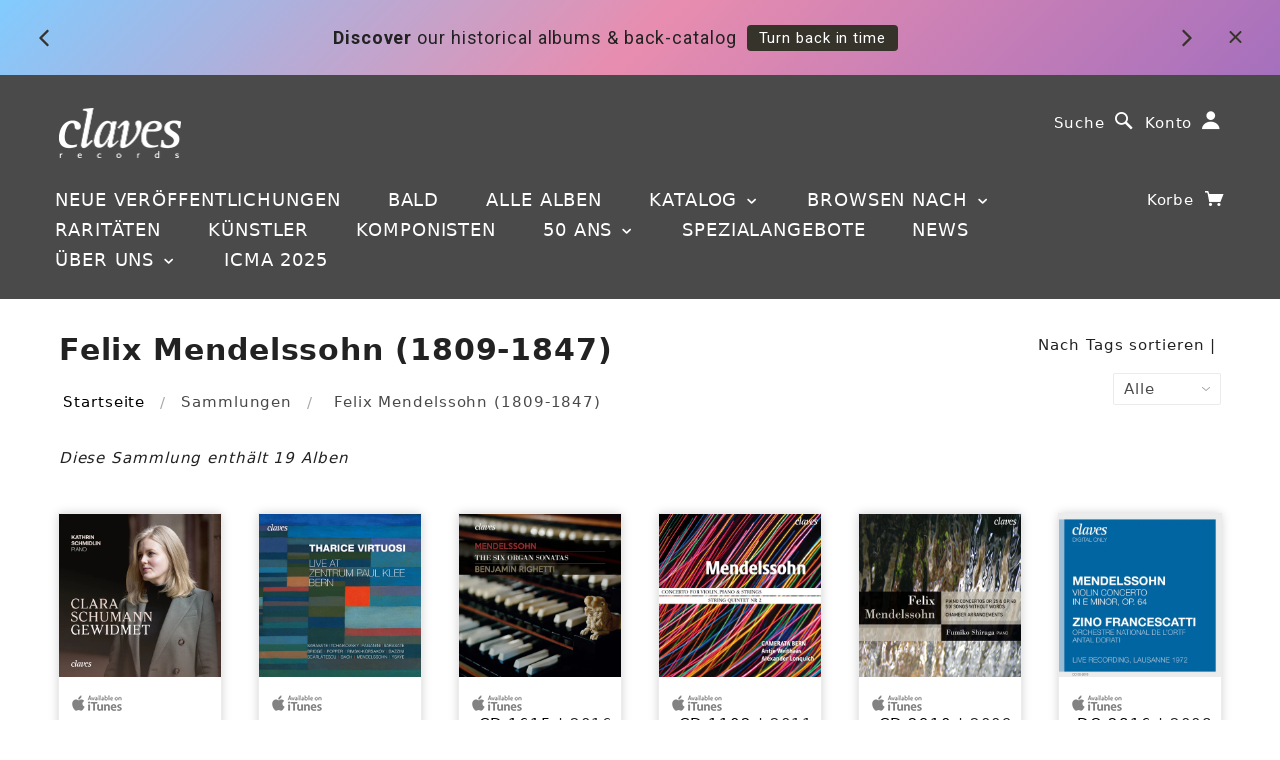

--- FILE ---
content_type: text/css
request_url: https://www.claves.ch/cdn/shop/t/61/assets/style1.css?v=21125837025059397571754572480
body_size: -150
content:
.overlay{position:fixed;width:100%;height:100%;top:0;left:0;background:#99cc33e6}.overlay .overlay-close{width:80px;height:80px;position:absolute;right:20px;top:20px;overflow:hidden;border:none;background:url(/cdn/shop/files/cross.png?434665862501176365) no-repeat center center;text-indent:200%;color:transparent;outline:none;z-index:9999}.overlay nav{text-align:center;position:relative;top:50%;height:40%;font-size:32px;-webkit-transform:translateY(-50%);transform:translateY(-50%)}.overlay ul{list-style:none;padding:0;margin:0 auto;display:inline-block;height:100%;position:relative}.overlay ul li{display:block;height:20%;min-height:54px}.overlay ul li a{font-weight:300;display:block;color:#fff;-webkit-transition:color .2s;transition:color .2s}.overlay ul li a:hover,.overlay ul li a:focus{color:#e3fcb1}.overlay-hugeinc{opacity:0;visibility:hidden;-webkit-transition:opacity .5s,visibility 0s .5s;transition:opacity .5s,visibility 0s .5s}.overlay-hugeinc.open{opacity:1;visibility:visible;-webkit-transition:opacity .5s;transition:opacity .5s}.overlay-hugeinc nav{-webkit-perspective:1200px;perspective:1200px}.overlay-hugeinc nav ul{opacity:.4;-webkit-transform:translateY(-25%) rotateX(35deg);transform:translateY(-25%) rotateX(35deg);-webkit-transition:-webkit-transform .5s,opacity .5s;transition:transform .5s,opacity .5s}.overlay-hugeinc.open nav ul{opacity:1;-webkit-transform:rotateX(0deg);transform:rotateX(0)}.overlay-hugeinc.close nav ul{-webkit-transform:translateY(25%) rotateX(-35deg);transform:translateY(25%) rotateX(-35deg)}@media screen and (max-height: 30.5em){.overlay nav{height:70%;font-size:34px}.overlay ul li{min-height:34px}}
/*# sourceMappingURL=/cdn/shop/t/61/assets/style1.css.map?v=21125837025059397571754572480 */


--- FILE ---
content_type: text/css
request_url: https://www.claves.ch/cdn/shop/t/61/assets/afficher_cacher_div.css?v=113168469667966746541634133845
body_size: -581
content:
.bouton{color:#444;font-size:24px;cursor:pointer}.bouton:hover{text-decoration:none}.texte{border:0px solid #333333;background:#fff;padding-left:10px;color:#444;float:right}.bio{float:left;max-width:700px;padding:10px}
/*# sourceMappingURL=/cdn/shop/t/61/assets/afficher_cacher_div.css.map?v=113168469667966746541634133845 */


--- FILE ---
content_type: text/css
request_url: https://www.claves.ch/cdn/shop/t/61/assets/style.css?v=46766293578452666531755249027
body_size: 33333
content:
/** Shopify CDN: Minification failed

Line 548:115 Expected identifier but found "*"
Line 552:120 Expected identifier but found "*"
Line 555:62 Expected identifier but found "*"
Line 638:91 Expected identifier but found "*"
Line 832:15 Expected identifier but found "*"
Line 1018:12 Expected identifier but found "*"
Line 1058:17 Expected identifier but found "0px"
Line 1369:25 Expected identifier but found "*"
Line 1394:41 Expected identifier but found "*"
Line 1399:21 Expected identifier but found "*"
... and 10 more hidden warnings

**/
/*    
 1. - FRAMEWORK
 1.1 - Initialize
 1.2 - Settings
 1.3 - Grid
 1.4 - Utilities
 1.5 - Typography
 1.6 - Icons
 1.7 - Navigation
 1.8 - Slider
 1.9 - Forms & Tables

 2. - THEME
 2.1 - General
 2.2 - Header
 2.3 - Footer

 3. - PARTIALS
 3.1 - Searchbar
 3.2 - Product Grid
 3.3 - Breadcrumbs
 3.4 - Pagination
 3.5 - Rich Text Editor Content

 4. - TEMPLATES
 4.1 - Index
 4.2 - Collection List
 4.3 - Collection
 4.4 - Product
 4.5 - Page
 4.6 - Search
 4.7 - Blog & Article
 4.8 - Cart
 4.9 - Customer Accounts
*/
/*  1.1 - Initialize
~~~~~~~~~~~~~~~~~~~~~~~~~~~~~~~~~~~~~~~~~~~~~~~~~~~~~~~~~~~~~~~~~~~~~~~~~~~~~~*/

/* MODAL DESCRIPTION */

/* The Modal (background) */
  
 .ht-tms {
  z-index: 9999 !important;
} 
    
  
  
.mymodal {
    display: none; /* Hidden by default */
    position: fixed; /* Stay in place */
    z-index: 9999; /* Sit on top */
    padding: 50px 0 50px 0; /* Location of the box */
      top: 0;
    bottom: 0;
    left: 0;
    right: 0;
    margin: 0;
    width: 100%; /* Full width */
    height: 100%; /* Full height */
    overflow: auto; /* Enable scroll if needed */
    background-color: rgb(0,0,0); /* Fallback color */
    background-color: rgba(0,0,0,0.4); /* Black w/ opacity */
}

/* Modal Content */
.mymodal-content {
    position: relative;
    background-color: #fefefe;
    margin: auto;
    padding: 0;
    border: 1px solid #888;
    width: 80%;
    box-shadow: 0 4px 8px 0 rgba(0,0,0,0.2),0 6px 20px 0 rgba(0,0,0,0.19);
    -webkit-animation-name: animatetop;
    -webkit-animation-duration: 0.4s;
    animation-name: animatetop;
    animation-duration: 0.4s
}

/* Add Animation */
@-webkit-keyframes animatetop {
    from {top:-300px; opacity:0} 
    to {top:0; opacity:1}
}

@keyframes animatetop {
    from {top:-300px; opacity:0}
    to {top:0; opacity:1}
}

/* The Close Button */
.myclose {
    color: #6eab29;
    float: right;
    font-size: 28px;
    font-weight: bold;
}

.myclose:hover,
.myclose:focus {
    color: #000;
    text-decoration: none;
    cursor: pointer;
}

.mymodal-header {
    padding: 16px 16px 6px 16px;
    background-color: #ebebeb;
    color: white;
}

.mymodal-body {padding: 16px 16px 1px 16px;}

.mymodal-footer {
    padding: 16px 0px 16px 16px;
    background-color: #ebebeb;
    color: black;
}



/* Dropdown menu digital links */ 
  
.dropbtn {
    background-color: #6eab29;
    color: white;
    padding: 16px;
    font-size: 15px;
    border: none;
    cursor: pointer;
  min-width: 160px;
  
}

.dropdown {
    position: relative;
    display: inline-block;
  z-index: 999;
}
  
  
@media only screen and (max-width: 765px) { .dropdown { display:none; } }

.dropdown-content {
    display: none;
    position: absolute;
    background-color: #ffffff;
    min-width: 160px;
    box-shadow: 0px 8px 16px 0px rgba(0,0,0,0.2);
    z-index: 1;
}

.dropdown-content a {
    color: black;
    padding: 12px 16px;
    text-decoration: none;
    display: block;
}

.dropdown-content a:hover {background-color: #ebebeb}

.dropdown:hover .dropdown-content {
    display: block;
}

.dropdown:hover .dropbtn {
    background-color: #999999;
}
  
.affix {
      top: 20px;
  position: fixed;
  }


  


  


/* The Modal (background) */
.modaldl {
    display: none; /* Hidden by default */
    position: fixed; /* Stay in place */
    z-index: 9999; /* Sit on top */
    padding-top: 270px; /* Location of the box */
    left: 0;
    top: 0;
    width: 100%; /* Full width */
    height: 100%; /* Full height */
    overflow: auto; /* Enable scroll if needed */
    background-color: rgb(0,0,0); /* Fallback color */
    background-color: rgba(0,0,0,0.4); /* Black w/ opacity */
}
  

/* Modal Content */
.modaldl-content {
    background-color: #4a4a4a;
    margin: auto;
    padding: 40px;
    border: 0px solid #888;
    width: 60%;
    color: #ebebeb;
  	border-radius: 6px;
  height: auto;
  /*margin-top: 8%;*/
   -webkit-animation-name: animatetop;
    -webkit-animation-duration: 0.5s;
    animation-name: animatetop;
    animation-duration: 0.5s
  
}
  
  /* Modal Content presave*/
.modaldl-content2 {
    background-color: red;
    margin: auto;
    padding: 40px;
    border: 0px solid #888;
    width: 60%;
    color: #ebebeb;
  	border-radius: 6px;
  height: auto;
  
}

/* The Close Button */
.closedl {
    color: #ebebeb;
    float: right;
    font-size: 28px;
    font-weight: bold;
}

.closedl:hover,
.closedl:focus {
    color: #6eab29;
    text-decoration: none;
    cursor: pointer;
}
  
/* The Close Button 2 */
.closedl2 {
    color: #ebebeb;
    float: right;
    font-size: 28px;
    font-weight: bold;
}

.closedl2:hover,
.closedl2:focus {
    color: #6eab29;
    text-decoration: none;
    cursor: pointer;
}  

.fade-out {
    opacity: 0;
    transition: opacity 0.5s ease;
}

.fade-in {
    opacity: 1;
    transition: opacity 0.5s ease;
}

.reviewhp {
display: flex;
width: 80%;
background-color: white;
box-shadow: 0 4px 8px 0 rgba(0, 0, 0, 0.2), 0 6px 20px 0 rgba(0, 0, 0, 0.19);
 margin-bottom:25px;
  
}

.reviewhpcontent {
  flex: 1;
  margin:3%;
}

@media only screen and (min-width: 1px) and (max-width: 1250px) { .reviewhp { display: block;} }
@media only screen and (min-width: 1px) and (max-width: 1250px) { .reviewhpcontent { padding-top:5%;padding-right:3%;padding-left:3%;margin:1%;} }




 /* DESCRIPTIUON LANG */
/* Style the tab for Languages on description*/
.tabl {
  overflow: hidden;
  border: 1px solid #ccc;
  background-color: #ebebeb;
}

/* Style the buttons inside the tab */
.tabl button {
  background-color: inherit;
  float: left;
  border: none;
  outline: none;
  cursor: pointer;
  padding: 14px 16px;
  transition: 0.3s;
  font-size: 17px;
  color: black;
}

/* Change background color of buttons on hover */
.tabl button:hover {
  background-color: #4a4a4a;
  color: white;
}

/* Create an active/current tablink class */
.tabl button.active {
  background-color: #4a4a4a;
  color: white;
}

/* Style the tab content */
.tablcontent {
  display: none;
  padding: 6px 12px;
  border: none;
  border-top: none;
}
.tablcontent {
  animation: fadeEffect 1s; /* Fading effect takes 1 second */
}

/* Go from zero to full opacity */
@keyframes fadeEffect {
  from {opacity: 0;}
  to {opacity: 1;}
} 
  



article, aside, details, figcaption, figure, footer, header, hgroup, main, nav, section, summary { display: block; }

audio, canvas, video { display: inline-block; }

audio:not([controls]) { display: none; height: 0; }

[hidden] { display: none; }

html { background: #fff; color: #000; font-family: sans-serif; -ms-text-size-adjust: 100%; -webkit-text-size-adjust: 100%; }

body { margin: 0;  }

/* a:focus { outline: thin dotted; } */

a:active, a:hover { outline: 0;  }

h1 { font-size: 2em; margin: .67em 0; }

abbr[title] { border-bottom: 1px dotted; }

b, strong { font-weight: bold; }

dfn { font-style: italic; }

hr { -moz-box-sizing: content-box; box-sizing: content-box; border-top: 1px solid #ebebeb;max-width: 70%;opacity: 0.2;}
hr.solidleft {
  border-top: 1px solid #ebebeb;max-width: 70%;margin-left:0px;opacity: 0.2;text-decoration: none !important;
}
@media only screen and (max-width: 767px) { hr.solidleft {margin-left:auto;margin-right:auto;}}

hr.solidleft2 {
  border-top: 1px solid #ebebeb;max-width: 100%;margin-left:0px;opacity: 0.2;text-decoration: none !important;
}

hr.solidright {
  border-top: 1px solid #ebebeb;max-width: 70%;margin-right:0px;opacity: 0.2;text-decoration: none !important;
}
@media only screen and (max-width: 767px) { hr.solidright {margin-left:auto;margin-right:auto;}}
mark { background: #ff0; color: #000; }

code, kbd, pre, samp { font-family: monospace,serif; font-size: 1em; }

pre { white-space: pre-wrap; }

q { quotes: "\201C" "\201D" "\2018" "\2019"; }

small { font-size: 80%; }

sub, sup { font-size: 75%; line-height: 0; position: relative; vertical-align: baseline; }

sup { top: -0.5em; }

sub { bottom: -0.25em; }

img { border: 0; }

svg:not(:root) { overflow: hidden; }

figure { margin: 0; }

fieldset { border: 1px solid #c0c0c0; margin: 0 2px; padding: .35em .625em .75em; }

legend { border: 0; padding: 0; }

button, input, select, textarea { font-family: inherit; font-size: 100%; margin: 0; }

button, input { line-height: normal; }

button, select { text-transform: none; }

button, html input[type="button"], input[type="reset"], input[type="submit"] { -webkit-appearance: button; cursor: pointer; }

button[disabled], html input[disabled] { cursor: default; }


/* Flèche bas homepage  

.contentDiv {
    background-color: none;
    height: 200px;
    position: relative;
    width: 200px;
}

@keyframes bouncing {
    0% {bottom: 0;}
    50% {bottom: 20px;}
    100% {bottom: 0;}
}

.arrow {
    animation: bouncing 1s infinite ease-in-out;
    bottom: 0;
    display: block;
    height: 50px;
    left: 50%;
    margin-left: -25px;
    position: absolute;
    width: 50px;
}

*/

.homemeta {

 padding-top: 25px;
 padding-bottom: 25px;
 /* border: solid 1px #444444; */ 
font-weight: bold;
  text-align: center;


} 


input[type="checkbox"], input[type="radio"] { box-sizing: border-box; padding: 0; }

input[type="search"] { -webkit-appearance: textfield; -moz-box-sizing: content-box; -webkit-box-sizing: content-box; box-sizing: content-box; }

input[type="search"]::-webkit-search-cancel-button, input[type="search"]::-webkit-search-decoration { -webkit-appearance: none; }

button::-moz-focus-inner, input::-moz-focus-inner { border: 0; padding: 0; }

textarea { overflow: auto; vertical-align: top; }

table { border-collapse: collapse; border-spacing: 0; }

*, *:before, *:after { -moz-box-sizing: border-box; -webkit-box-sizing: border-box; box-sizing: border-box; }

html, body { font-size: 100%; }

body { background: white; color: #222222; padding: 0; margin: 0; font-family: "Helvetica Neue", "Helvetica", Helvetica, Arial, sans-serif; font-weight: normal; font-style: normal; font-size: 1.5em; line-height: 1; position: relative; }

.tagsy {
  
  padding-left: 10px;
  padding-right: 10px;
  text-align: center;
  opacity: 0.6 ;
  letter-spacing: 0.6px !important;
}

@media only screen and (max-width: 767px) { .tagsy { display:none;} }


.tagsy2 {
  
  
  text-align: left;
  opacity: 0.6 ;
  
}

@media only screen and (max-width: 1279px) { .tagsy2 { width: 100%; text-align: center; padding-bottom: 25px;} }

a:focus { outline: none;  }

img, object, embed { max-width: 100%; height: auto; }

object, embed { height: 100%; }

img { -ms-interpolation-mode: bicubic; }

#map_canvas img, #map_canvas embed, #map_canvas object, .map_canvas img, .map_canvas embed, .map_canvas object { max-width: none !important; }

.left { float: left !important; }

.right { float: right !important; }

.text-left { text-align: left !important; }

.text-right { text-align: right !important; }

.text-center { text-align: center !important; }

.text-justify { text-align: justify !important; }

.hide { display: none; }

.antialiased { -webkit-font-smoothing: antialiased; }

img { display: inline-block; vertical-align: middle; }

textarea { height: auto; min-height: 50px; }

select { width: 100%; }

/*  1.3 - Grid
~~~~~~~~~~~~~~~~~~~~~~~~~~~~~~~~~~~~~~~~~~~~~~~~~~~~~~~~~~~~~~~~~~~~~~~~~~~~~~*/
/* Grid HTML Classes */
.row { width: 100%; margin-left: auto; margin-right: auto; margin-top: 0; margin-bottom: 0; max-width: 83.33333em; *zoom: 1; }
.row:before, .row:after { content: " "; display: table; }
.row:after { clear: both; }
.row.collapse .column, .row.collapse .columns { position: relative; padding-left: 0; padding-right: 0; float: left; }
.row .row { width: auto; margin-left: -1.25em; margin-right: -1.25em; margin-top: 0; margin-bottom: 0; max-width: none; *zoom: 1; }
.row .row:before, .row .row:after { content: " "; display: table; }
.row .row:after { clear: both; }
.row .row.collapse { width: auto; margin: 0; max-width: none; *zoom: 1; }
.row .row.collapse:before, .row .row.collapse:after { content: " "; display: table; }
.row .row.collapse:after { clear: both; }


.column, .columns { position: relative; padding-left: 1.25em; padding-right: 1.25em; width: 100%; float: left;}
@media only screen and (min-width: 768px) { .column, .columns { position: relative; padding-left: 1.25em; padding-right: 1.25em; width: 100%; float: inherit;}}

@media only screen { .column, .columns { position: relative; padding-left: 1.25em; padding-right: 1.25em; float: left; }
  .small-1 { position: relative; width: 8.33333%; }
  .small-2 { position: relative; width: 16.66667%; }
  .small-3 { position: relative; width: 25%; }
  .small-4 { position: relative; width: 33.33333%; }
  .small-5 { position: relative; width: 41.66667%; }
  .small-6 { position: relative; width: 50%; }
  .small-7 { position: relative; width: 58.33333%; }
  .small-8 { position: relative; width: 66.66667%; }
  .small-9 { position: relative; width: 75%; }
  .small-10 { position: relative; width: 83.33333%; }
  .small-11 { position: relative; width: 91.66667%; }
  .small-12 { position: relative; width: 100%; }
  .small-offset-1 { position: relative; margin-left: 8.33333%; }
  .small-offset-2 { position: relative; margin-left: 16.66667%; }
  .small-offset-3 { position: relative; margin-left: 25%; }
  .small-offset-4 { position: relative; margin-left: 33.33333%; }
  .small-offset-5 { position: relative; margin-left: 41.66667%; }
  .small-offset-6 { position: relative; margin-left: 50%; }
  .small-offset-7 { position: relative; margin-left: 58.33333%; }
  .small-offset-8 { position: relative; margin-left: 66.66667%; }
  .small-offset-9 { position: relative; margin-left: 75%; }
  .small-offset-10 { position: relative; margin-left: 83.33333%; }
  [class*="column"] + [class*="column"]:last-child { float: right; }
  [class*="column"] + [class*="column"].end { float: left; }
  .column.small-centered, .columns.small-centered { position: relative; margin-left: auto; margin-right: auto; float: none !important; } }
/* Styles for screens that are atleast 768px; */
@media only screen and (min-width: 768px) { .large-1 { position: relative; width: 8.33333%; }
  .large-2 { position: relative; width: 16.66667%; }
  .large-3 { position: relative; width: 25%; }
  .large-4 { position: relative; width: 33.33333%; }
  .large-5 { position: relative; width: 41.66667%; }
  .large-6 { position: relative; width: 50%; }
  .large-7 { position: relative; width: 58.33333%; }
  .large-8 { position: relative; width: 66.66667%; }
  .large-9 { position: relative; width: 75%; }
  .large-10 { position: relative; width: 83.33333%; }
  .large-11 { position: relative; width: 91.66667%; }
  .large-12 { position: relative; width: 100%; }
  .row .large-offset-1 { position: relative; margin-left: 8.33333%; }
  .row .large-offset-2 { position: relative; margin-left: 16.66667%; }
  .row .large-offset-3 { position: relative; margin-left: 25%; }
  .row .large-offset-4 { position: relative; margin-left: 33.33333%; }
  .row .large-offset-5 { position: relative; margin-left: 41.66667%; }
  .row .large-offset-6 { position: relative; margin-left: 50%; }
  .row .large-offset-7 { position: relative; margin-left: 58.33333%; }
  .row .large-offset-8 { position: relative; margin-left: 66.66667%; }
  .row .large-offset-9 { position: relative; margin-left: 75%; }
  .row .large-offset-10 { position: relative; margin-left: 83.33333%; }
  .row .large-offset-11 { position: relative; margin-left: 91.66667%; }
  .push-1 { position: relative; left: 8.33333%; right: auto; }
  .pull-1 { position: relative; right: 8.33333%; left: auto; }
  .push-2 { position: relative; left: 16.66667%; right: auto; }
  .pull-2 { position: relative; right: 16.66667%; left: auto; }
  .push-3 { position: relative; left: 25%; right: auto; }
  .pull-3 { position: relative; right: 25%; left: auto; }
  .push-4 { position: relative; left: 33.33333%; right: auto; }
  .pull-4 { position: relative; right: 33.33333%; left: auto; }
  .push-5 { position: relative; left: 41.66667%; right: auto; }
  .pull-5 { position: relative; right: 41.66667%; left: auto; }
  .push-6 { position: relative; left: 50%; right: auto; }
  .pull-6 { position: relative; right: 50%; left: auto; }
  .push-7 { position: relative; left: 58.33333%; right: auto; }
  .pull-7 { position: relative; right: 58.33333%; left: auto; }
  .push-8 { position: relative; left: 66.66667%; right: auto; }
  .pull-8 { position: relative; right: 66.66667%; left: auto; }
  .push-9 { position: relative; left: 75%; right: auto; }
  .pull-9 { position: relative; right: 75%; left: auto; }
  .push-10 { position: relative; left: 83.33333%; right: auto; }
  .pull-10 { position: relative; right: 83.33333%; left: auto; }
  .push-11 { position: relative; left: 91.66667%; right: auto; }
  .pull-11 { position: relative; right: 91.66667%; left: auto; }
  .column.large-centered, .columns.large-centered { position: relative; margin-left: auto; margin-right: auto; float: none !important; }
  .column.large-uncentered, .columns.large-uncentered { margin-left: 0; margin-right: 0; float: none; } }
/* Foundation Block Grids for below small breakpoint */
@media only screen { [class*="block-grid-"] { display: block; padding: 0; margin: 0 -10px; *zoom: 1; }
  [class*="block-grid-"]:before, [class*="block-grid-"]:after { content: " "; display: table; }
  [class*="block-grid-"]:after { clear: both; }
  [class*="block-grid-"] > li { display: inline; height: auto; float: left; padding: 0 10px 10px; }
  .small-block-grid-1 > li { width: 100%; padding: 0 10px 10px; }
  .small-block-grid-1 > li:nth-of-type(n) { clear: none; }
  .small-block-grid-1 > li:nth-of-type(1n+1) { clear: both; }
  .small-block-grid-2 > li { width: 50%; padding: 0 10px 10px; }
  .small-block-grid-2 > li:nth-of-type(n) { clear: none; }
  .small-block-grid-2 > li:nth-of-type(2n+1) { clear: both; }
  .small-block-grid-3 > li { width: 33.33333%; padding: 0 10px 10px; }
  .small-block-grid-3 > li:nth-of-type(n) { clear: none; }
  .small-block-grid-3 > li:nth-of-type(3n+1) { clear: both; }
  .small-block-grid-4 > li { width: 25%; padding: 0 10px 10px; }
  .small-block-grid-4 > li:nth-of-type(n) { clear: none; }
  .small-block-grid-4 > li:nth-of-type(4n+1) { clear: both; }
  .small-block-grid-5 > li { width: 20%; padding: 0 10px 10px; }
  .small-block-grid-5 > li:nth-of-type(n) { clear: none; }
  .small-block-grid-5 > li:nth-of-type(5n+1) { clear: both; }
  .small-block-grid-6 > li { width: 16.66667%; padding: 0 10px 10px; }
  .small-block-grid-6 > li:nth-of-type(n) { clear: none; }
  .small-block-grid-6 > li:nth-of-type(6n+1) { clear: both; }
  .small-block-grid-7 > li { width: 14.28571%; padding: 0 10px 10px; }
  .small-block-grid-7 > li:nth-of-type(n) { clear: none; }
  .small-block-grid-7 > li:nth-of-type(7n+1) { clear: both; }
  .small-block-grid-8 > li { width: 12.5%; padding: 0 10px 10px; }
  .small-block-grid-8 > li:nth-of-type(n) { clear: none; }
  .small-block-grid-8 > li:nth-of-type(8n+1) { clear: both; }
  .small-block-grid-9 > li { width: 11.11111%; padding: 0 10px 10px; }
  .small-block-grid-9 > li:nth-of-type(n) { clear: none; }
  .small-block-grid-9 > li:nth-of-type(9n+1) { clear: both; }
  .small-block-grid-10 > li { width: 10%; padding: 0 10px 10px; }
  .small-block-grid-10 > li:nth-of-type(n) { clear: none; }
  .small-block-grid-10 > li:nth-of-type(10n+1) { clear: both; }
  .small-block-grid-11 > li { width: 9.09091%; padding: 0 10px 10px; }
  .small-block-grid-11 > li:nth-of-type(n) { clear: none; }
  .small-block-grid-11 > li:nth-of-type(11n+1) { clear: both; }
  .small-block-grid-12 > li { width: 8.33333%; padding: 0 10px 10px; }
  .small-block-grid-12 > li:nth-of-type(n) { clear: none; }
  .small-block-grid-12 > li:nth-of-type(12n+1) { clear: both; } }
/* Foundation Block Grids for above small breakpoint */
@media only screen and (min-width: 768px) { /* Remove small grid clearing */
  .small-block-grid-1 > li:nth-of-type(1n+1) { clear: none; }
  .small-block-grid-2 > li:nth-of-type(2n+1) { clear: none; }
  .small-block-grid-3 > li:nth-of-type(3n+1) { clear: none; }
  .small-block-grid-4 > li:nth-of-type(4n+1) { clear: none; }
  .small-block-grid-5 > li:nth-of-type(5n+1) { clear: none; }
  .small-block-grid-6 > li:nth-of-type(6n+1) { clear: none; }
  .small-block-grid-7 > li:nth-of-type(7n+1) { clear: none; }
  .small-block-grid-8 > li:nth-of-type(8n+1) { clear: none; }
  .small-block-grid-9 > li:nth-of-type(9n+1) { clear: none; }
  .small-block-grid-10 > li:nth-of-type(10n+1) { clear: none; }
  .small-block-grid-11 > li:nth-of-type(11n+1) { clear: none; }
  .small-block-grid-12 > li:nth-of-type(12n+1) { clear: none; }
  .large-block-grid-1 > li { width: 100%; padding: 0 10px 10px; }
  .large-block-grid-1 > li:nth-of-type(n) { clear: none; }
  .large-block-grid-1 > li:nth-of-type(1n+1) { clear: both; }
  .large-block-grid-2 > li { width: 50%; padding: 0 10px 10px; }
  .large-block-grid-2 > li:nth-of-type(n) { clear: none; }
  .large-block-grid-2 > li:nth-of-type(2n+1) { clear: both; }
  .large-block-grid-3 > li { width: 33.33333%; padding: 0 10px 10px; }
  .large-block-grid-3 > li:nth-of-type(n) { clear: none; }
  .large-block-grid-3 > li:nth-of-type(3n+1) { clear: both; }
  .large-block-grid-4 > li { width: 25%; padding: 0 10px 10px; }
  .large-block-grid-4 > li:nth-of-type(n) { clear: none; }
  .large-block-grid-4 > li:nth-of-type(4n+1) { clear: both; }
  .large-block-grid-5 > li { width: 20%; padding: 0 10px 10px; }
  .large-block-grid-5 > li:nth-of-type(n) { clear: none; }
  .large-block-grid-5 > li:nth-of-type(5n+1) { clear: both; }
  .large-block-grid-6 > li { width: 16.66667%; padding: 0 10px 10px; }
  .large-block-grid-6 > li:nth-of-type(n) { clear: none; }
  .large-block-grid-6 > li:nth-of-type(6n+1) { clear: both; }
  .large-block-grid-7 > li { width: 14.28571%; padding: 0 10px 10px; }
  .large-block-grid-7 > li:nth-of-type(n) { clear: none; }
  .large-block-grid-7 > li:nth-of-type(7n+1) { clear: both; }
  .large-block-grid-8 > li { width: 12.5%; padding: 0 10px 10px; }
  .large-block-grid-8 > li:nth-of-type(n) { clear: none; }
  .large-block-grid-8 > li:nth-of-type(8n+1) { clear: both; }
  .large-block-grid-9 > li { width: 11.11111%; padding: 0 10px 10px; }
  .large-block-grid-9 > li:nth-of-type(n) { clear: none; }
  .large-block-grid-9 > li:nth-of-type(9n+1) { clear: both; }
  .large-block-grid-10 > li { width: 10%; padding: 0 10px 10px; }
  .large-block-grid-10 > li:nth-of-type(n) { clear: none; }
  .large-block-grid-10 > li:nth-of-type(10n+1) { clear: both; }
  .large-block-grid-11 > li { width: 9.09091%; padding: 0 10px 10px; }
  .large-block-grid-11 > li:nth-of-type(n) { clear: none; }
  .large-block-grid-11 > li:nth-of-type(11n+1) { clear: both; }
  .large-block-grid-12 > li { width: 8.33333%; padding: 0 10px 10px; }
  .large-block-grid-12 > li:nth-of-type(n) { clear: none; }
  .large-block-grid-12 > li:nth-of-type(12n+1) { clear: both; } }
[class*="column"] + [class*="column"]:last-child { float: left; }

.row .row { padding: 0; margin: 0; }

/* The Grid ---------------------- */
.lt-ie9 .row { width: 100%; max-width: 100%; min-width: 768px; margin: 0 auto; }

.lt-ie9 .row .row { width: auto; max-width: none; min-width: 0; margin: 0 -15px; }

.lt-ie9 .row.large-collapse .column, .lt-ie9 .row.large-collapse .columns { padding: 0; }

.lt-ie9 .row .row { width: auto; max-width: none; min-width: 0; margin: 0 -15px; }

.lt-ie9 .row .row.large-collapse { margin: 0; }

.lt-ie9 .column, .lt-ie9 .columns { float: left; min-height: 1px; padding: 0 15px; position: relative; }

.lt-ie9 .column.large-centered, .columns.large-centered { float: none; margin: 0 auto; }

.lt-ie9 [class*="column"] + [class*="column"]:last-child { float: right; }

.lt-ie9 [class*="column"] + [class*="column"].end { float: left; }

.lt-ie9 .large-1, .lt-ie9 .row .large-1 { width: 8.33333%; }

.lt-ie9 .large-2, .lt-ie9 .row .large-2 { width: 16.66667%; }

.lt-ie9 .large-3, .lt-ie9 .row .large-3 { width: 25%; }

.lt-ie9 .large-4, .lt-ie9 .row .large-4 { width: 33.33333%; }

.lt-ie9 .large-5, .lt-ie9 .row .large-5 { width: 41.66667%; }

.lt-ie9 .large-6, .lt-ie9 .row .large-6 { width: 50%; }

.lt-ie9 .large-7, .lt-ie9 .row .large-7 { width: 58.33333%; }

.lt-ie9 .large-8, .lt-ie9 .row .large-8 { width: 66.66667%; }

.lt-ie9 .large-9, .lt-ie9 .row .large-9 { width: 75%; }

.lt-ie9 .large-10, .lt-ie9 .row .large-10 { width: 83.33333%; }

.lt-ie9 .large-11, .lt-ie9 .row .large-11 { width: 91.66667%; }

.lt-ie9 .large-12, .lt-ie9 .row .large-12 { width: 100%; }

.lt-ie9 .row .large-offset-1 { margin-left: 8.33333%; }

.lt-ie9 .row .large-offset-2 { margin-left: 16.66667%; }

.lt-ie9 .row .large-offset-3 { margin-left: 25%; }

.lt-ie9 .row .large-offset-4 { margin-left: 33.33333%; }

.lt-ie9 .row .large-offset-5 { margin-left: 41.66667%; }

.lt-ie9 .row .large-offset-6 { margin-left: 50%; }

.lt-ie9 .row .large-offset-7 { margin-left: 58.33333%; }

.lt-ie9 .row .large-offset-8 { margin-left: 66.66667%; }

.lt-ie9 .row .large-offset-9 { margin-left: 75%; }

.lt-ie9 .row .large-offset-10 { margin-left: 83.33333%; }

.lt-ie9 .pull-2 { right: 16.66667%; }

.lt-ie9 .pull-3 { right: 25%; }

.lt-ie9 .pull-4 { right: 33.33333%; }

.lt-ie9 .pull-5 { right: 41.66667%; }

.lt-ie9 .pull-6 { right: 50%; }

.lt-ie9 .pull-7 { right: 58.33333%; }

.lt-ie9 .pull-8 { right: 66.66667%; }

.lt-ie9 .pull-9 { right: 75%; }

.lt-ie9 .pull-10 { right: 83.33333%; }

.lt-ie9 .push-2 { left: 16.66667%; }

.lt-ie9 .push-3 { left: 25%; }

.lt-ie9 .push-4 { left: 33.33333%; }

.lt-ie9 .push-5 { left: 41.66667%; }

.lt-ie9 .push-6 { left: 50%; }

.lt-ie9 .push-7 { left: 58.33333%; }

.lt-ie9 .push-8 { left: 66.66667%; }

.lt-ie9 .push-9 { left: 75%; }

.lt-ie9 .push-10 { left: 83.33333%; }

/* Nicolas Gallagher's micro clearfix */
.lt-ie9 .row { *zoom: 1; }

.lt-ie9 .row:before, .row:after { content: " "; display: table; }

.lt-ie9 .row:after { clear: both; }

.lt-ie9 .row .row { margin: 0; padding: 0; }

/*  1.4 - Utilities
~~~~~~~~~~~~~~~~~~~~~~~~~~~~~~~~~~~~~~~~~~~~~~~~~~~~~~~~~~~~~~~~~~~~~~~~~~~~~~*/
/* Foundation Visibility HTML Classes */
.show-for-small, .show-for-medium-down, .show-for-large-down { display: inherit !important; }

.show-for-medium, .show-for-medium-up, .show-for-large, .show-for-large-up, .show-for-xlarge { display: none !important; }

.hide-for-medium, .hide-for-medium-up, .hide-for-large, .hide-for-large-up, .hide-for-xlarge { display: inherit !important; }

.hide-for-small, .hide-for-medium-down, .hide-for-large-down { display: none !important; }

/* Specific visilbity for tables */
table.show-for-small, table.show-for-medium-down, table.show-for-large-down, table.hide-for-medium, table.hide-for-medium-up, table.hide-for-large, table.hide-for-large-up, table.hide-for-xlarge { display: table; }

thead.show-for-small, thead.show-for-medium-down, thead.show-for-large-down, thead.hide-for-medium, thead.hide-for-medium-up, thead.hide-for-large, thead.hide-for-large-up, thead.hide-for-xlarge { display: table-header-group !important; }

tbody.show-for-small, tbody.show-for-medium-down, tbody.show-for-large-down, tbody.hide-for-medium, tbody.hide-for-medium-up, tbody.hide-for-large, tbody.hide-for-large-up, tbody.hide-for-xlarge { display: table-row-group !important; }

tr.show-for-small, tr.show-for-medium-down, tr.show-for-large-down, tr.hide-for-medium, tr.hide-for-medium-up, tr.hide-for-large, tr.hide-for-large-up, tr.hide-for-xlarge { display: table-row !important; }

td.show-for-small, td.show-for-medium-down, td.show-for-large-down, td.hide-for-medium, td.hide-for-medium-up, td.hide-for-large, td.hide-for-large-up, td.hide-for-xlarge, th.show-for-small, th.show-for-medium-down, th.show-for-large-down, th.hide-for-medium, th.hide-for-medium-up, th.hide-for-large, th.hide-for-large-up, th.hide-for-xlarge { display: table-cell !important; }

/* Medium Displays: 768px - 1279px */
@media only screen and (min-width: 768px) { .show-for-medium, .show-for-medium-up { display: inherit !important; }
  .show-for-small { display: none !important; }
  .hide-for-small { display: inherit !important; }
  .hide-for-medium, .hide-for-medium-up { display: none !important; }
  /* Specific visilbity for tables */
  table.show-for-medium, table.show-for-medium-up, table.hide-for-small { display: table; }
  thead.show-for-medium, thead.show-for-medium-up, thead.hide-for-small { display: table-header-group !important; }
  tbody.show-for-medium, tbody.show-for-medium-up, tbody.hide-for-small { display: table-row-group !important; }
  tr.show-for-medium, tr.show-for-medium-up, tr.hide-for-small { display: table-row !important; }
  td.show-for-medium, td.show-for-medium-up, td.hide-for-small, th.show-for-medium, th.show-for-medium-up, th.hide-for-small { display: table-cell !important; } }
/* Large Displays: 1280px - 1440px */
@media only screen and (min-width: 1280px) { .show-for-large, .show-for-large-up { display: inherit !important; }
  .show-for-medium, .show-for-medium-down { display: none !important; }
  .hide-for-medium, .hide-for-medium-down { display: inherit !important; }
  .hide-for-large, .hide-for-large-up { display: none !important; }
  /* Specific visilbity for tables */
  table.show-for-large, table.show-for-large-up, table.hide-for-medium, table.hide-for-medium-down { display: table; }
  thead.show-for-large, thead.show-for-large-up, thead.hide-for-medium, thead.hide-for-medium-down { display: table-header-group !important; }
  tbody.show-for-large, tbody.show-for-large-up, tbody.hide-for-medium, tbody.hide-for-medium-down { display: table-row-group !important; }
  tr.show-for-large, tr.show-for-large-up, tr.hide-for-medium, tr.hide-for-medium-down { display: table-row !important; }
  td.show-for-large, td.show-for-large-up, td.hide-for-medium, td.hide-for-medium-down, th.show-for-large, th.show-for-large-up, th.hide-for-medium, th.hide-for-medium-down { display: table-cell !important; } }
/* X-Large Displays: 1400px and up */
@media only screen and (min-width: 1440px) { .show-for-xlarge { display: inherit !important; }
  .show-for-large, .show-for-large-down { display: none !important; }
  .hide-for-large, .hide-for-large-down { display: inherit !important; }
  .hide-for-xlarge { display: none !important; }
  /* Specific visilbity for tables */
  table.show-for-xlarge, table.hide-for-large, table.hide-for-large-down { display: table; }
  thead.show-for-xlarge, thead.hide-for-large, thead.hide-for-large-down { display: table-header-group !important; }
  tbody.show-for-xlarge, tbody.hide-for-large, tbody.hide-for-large-down { display: table-row-group !important; }
  tr.show-for-xlarge, tr.hide-for-large, tr.hide-for-large-down { display: table-row !important; }
  td.show-for-xlarge, td.hide-for-large, td.hide-for-large-down, th.show-for-xlarge, th.hide-for-large, th.hide-for-large-down { display: table-cell !important; } }
/* Orientation targeting */
.show-for-landscape, .hide-for-portrait { display: inherit !important; }

.hide-for-landscape, .show-for-portrait { display: none !important; }

/* Specific visilbity for tables */
table.hide-for-landscape, table.show-for-portrait { display: table; }

thead.hide-for-landscape, thead.show-for-portrait { display: table-header-group !important; }

tbody.hide-for-landscape, tbody.show-for-portrait { display: table-row-group !important; }

tr.hide-for-landscape, tr.show-for-portrait { display: table-row !important; }

td.hide-for-landscape, td.show-for-portrait, th.hide-for-landscape, th.show-for-portrait { display: table-cell !important; }

@media only screen and (orientation: landscape) { .show-for-landscape, .hide-for-portrait { display: inherit !important; }
  .hide-for-landscape, .show-for-portrait { display: none !important; }
  /* Specific visilbity for tables */
  table.show-for-landscape, table.hide-for-portrait { display: table; }
  thead.show-for-landscape, thead.hide-for-portrait { display: table-header-group !important; }
  tbody.show-for-landscape, tbody.hide-for-portrait { display: table-row-group !important; }
  tr.show-for-landscape, tr.hide-for-portrait { display: table-row !important; }
  td.show-for-landscape, td.hide-for-portrait, th.show-for-landscape, th.hide-for-portrait { display: table-cell !important; } }
@media only screen and (orientation: portrait) { .show-for-portrait, .hide-for-landscape { display: inherit !important; }
  .hide-for-portrait, .show-for-landscape { display: none !important; }
  /* Specific visilbity for tables */
  table.show-for-portrait, table.hide-for-landscape { display: table; }
  thead.show-for-portrait, thead.hide-for-landscape { display: table-header-group !important; }
  tbody.show-for-portrait, tbody.hide-for-landscape { display: table-row-group !important; }
  tr.show-for-portrait, tr.hide-for-landscape { display: table-row !important; }
  td.show-for-portrait, td.hide-for-landscape, th.show-for-portrait, th.hide-for-landscape { display: table-cell !important; } }
/* Touch-enabled device targeting */
.show-for-touch { display: none !important; }

.hide-for-touch { display: inherit !important; }

.touch .show-for-touch { display: inherit !important; }

.touch .hide-for-touch { display: none !important; }

/* Specific visilbity for tables */
table.hide-for-touch { display: table; }

.touch table.show-for-touch { display: table; }

thead.hide-for-touch { display: table-header-group !important; }

.touch thead.show-for-touch { display: table-header-group !important; }

tbody.hide-for-touch { display: table-row-group !important; }

.touch tbody.show-for-touch { display: table-row-group !important; }

tr.hide-for-touch { display: table-row !important; }

.touch tr.show-for-touch { display: table-row !important; }

td.hide-for-touch { display: table-cell !important; }

.touch td.show-for-touch { display: table-cell !important; }

th.hide-for-touch { display: table-cell !important; }

.touch th.show-for-touch { display: table-cell !important; }

/* Flex Video */
.flex-video { position: relative; padding-top: 2.08333em; padding-bottom: 67.5%; height: 0; margin-bottom: 1.33333em; overflow: hidden; }
.flex-video.widescreen { padding-bottom: 57.25%; }
.flex-video.vimeo { padding-top: 0; }
.flex-video iframe, .flex-video object, .flex-video embed, .flex-video video { position: absolute; top: 0; left: 0; width: 100%; height: 100%; }

/* Flex Video product */
.flex-video2 { position: relative; padding-top: 2.08333em; padding-bottom: 67.5%; height: 0; margin-bottom: 1.33333em; overflow: hidden; }
.flex-video2.widescreen { padding-bottom: 57.25%; }
.flex-video2.vimeo { padding-top: 0; }
.flex-video2 iframe, .flex-video2 object, .flex-video2 embed, .flex-video2 video { position: absolute; top: 0; left: 0; width: 100%; height: 100%; }

/* Flex Video product */
.flex-video3 { position: relative; padding-top: 2.08333em; padding-bottom: 67.5%; height: 0; margin-bottom: 1.33333em; overflow: hidden; }
.flex-video3.widescreen { padding-bottom: 57.25%; }
.flex-video3.vimeo { padding-top: 0; }
.flex-video3 iframe, .flex-video3 object, .flex-video3 embed, .flex-video3 video { position: absolute; top: 0;  width: 100%; height: 100%; margin: auto; text-align: center; }

/* Flex Video product */
.flex-video4 { position: relative; padding-top: 2.08333em; padding-bottom: 160px; height: 0; margin-bottom: 1.33333em; overflow: hidden; }
.flex-video4.widescreen { padding-bottom: 15%; }
.flex-video4.vimeo { padding-top: 0; }
.flex-video4 iframe, .flex-video4 object, .flex-video4 embed, .flex-video4 video { position: absolute; top: 0; left: 0; width: 100%; height: 100%; }


/* Flex Video product */
.flex-video5 { position: relative; padding-top: 2.08333em;  height: 100%; width: 50%; margin-bottom: 1.33333em; overflow: hidden; }
.flex-video5.widescreen { padding-bottom: 15%; }
.flex-video5.vimeo { padding-top: 0; }
.flex-video5 iframe, .flex-video5 object, .flex-video5 embed, .flex-video5 video { position: absolute; top: 0; left: 0; width: 100%; height: 100%; }

/* Flex Video */
.flex-videoyt { position: relative; padding-top: 2.08333em; padding-bottom: 67.5%; height: 0; margin-bottom: 1.33333em; overflow: hidden; }
.flex-videoyt.widescreen { padding-bottom: 57.25%; }
.flex-videoyt.vimeo { padding-top: 0; }
.flex-videoyt iframe, .flex-videoyt object, .flex-videoyt embed, .flex-videoyt video 
{ position: absolute; padding-top: 0px; top: 0; left: 0; width: 100%; height: 100%; }

@media only screen and (max-width: 768px) {.flex-videoyt iframe, .flex-videoyt object, .flex-videoyt embed, .flex-videoyt video {padding-top:25px;}}


video-yt {
 width: 350px; 
  
}

.show-for-medium-only { display: none; }

@media only screen and (min-width: 768px) and (max-width: 1279px) { .show-for-medium-only { display: inherit !important; } }
.lt-ie9 .hide-for-ie9-down, .lt-ie9 .hide-for-medium, .lt-ie9 .hide-for-medium-up { display: none !important; }
.lt-ie9 .show-for-ie9-down, .lt-ie9 .show-for-medium, .lt-ie9 .show-for-medium-only, .lt-ie9 .show-for-medium-up { display: inherit !important; }

.image-scale-hack { transform: rotate(0.0001deg); 
}

@media only screen and (max-width: 768px) { .image-scale-hack { float: center; } }

.clearfix { *zoom: 1; }
.clearfix:after { content: ""; display: table; clear: both; }

.all-caps { text-transform: uppercase; }

.plain-list { list-style: none; margin: 0; padding: 0; }
.plain-list li { margin-bottom: 5px; }

.hide { display: none; }

.hide-until-js { display: none; }

.no-js .hide-until-js { display: inherit; }

.hide-for-js { display: none; }

.no-js .hide-for-js { display: inherit; }

.divider { border-top: 1px solid #ebebeb; }

.border-decoration { position: absolute; bottom: 0; width: 100%; padding-right: 2.5em; }
.border-decoration:after { content: ""; display: block; border-bottom: 1px solid #ebebeb; }



/*  1.5 - Typography
~~~~~~~~~~~~~~~~~~~~~~~~~~~~~~~~~~~~~~~~~~~~~~~~~~~~~~~~~~~~~~~~~~~~~~~~~~~~~~*/
.font-logo { font-family:  Verdana, Helvetica, Arial, sans-serif ; }

.font-nav { font-family: Segoe UI, Frutiger, Dejavu Sans, Helvetica Neue, Arial, sans-serif /* Verdana, Helvetica, Arial, sans-serif ;*/ }

.font-accent { font-family:  Verdana, Helvetica, Arial, sans-serif ; font-weight: 500 !important; }

.font-title { font-family:  Verdana, Helvetica, Arial, sans-serif ; font-size: 1.5em; text-transform: uppercase; }

.font-headings, .template-index .widgets .title { text-transform: uppercase; font-family:  Verdana, Helvetica, Arial, sans-serif ; font-size: 1em; font-weight: normal; -webkit-font-smoothing: antialiased; -moz-osx-font-smoothing: grayscale; }


.homeh1 h1 { 
  
 	padding: 15px; 0px 15px 0px;
  	margin-bottom: 15px;
  
 
	

}

h1, h2, h3, h4, h5, h6 { padding: 0px 0px 0px 0px; margin-top: 0; font-family: Segoe UI, Frutiger, Dejavu Sans, Helvetica Neue, Arial, sans-serif /* Verdana, Helvetica, Arial, sans-serif ;*/ -webkit-font-smoothing: antialiased; -moz-osx-font-smoothing: grayscale; }
h1 a, h1 a:link, h1 a:visited, h1 a:hover, h2 a, h2 a:link, h2 a:visited, h2 a:hover, h3 a, h3 a:link, h3 a:visited, h3 a:hover, h4 a, h4 a:link, h4 a:visited, h4 a:hover, h5 a, h5 a:link, h5 a:visited, h5 a:hover, h6 a, h6 a:link, h6 a:visited, h6 a:hover { color: #4a4a4a; text-decoration:none !important;}

p, ul, li, a { margin-top: 0; }

blockquote { font-style: italic; color: #4a4a4a; padding-left: 20px; padding-top:10px; padding-bottom:10px; padding-right:10px;margin-left: 40px; margin-right:40px; border-left: 2px solid #ebebeb/*#4a4a4a*/;border-right: 2px solid #ebebeb/*#4a4a4a*/;background: white;border-radius:25px; }

a, a:link, a:visited, a:hover { color: #4a4a4a; text-decoration: underline; font-weight: normal;  outline: none; }




.cat a { background: black; }




.colored-links a, .colored-links a:link, .colored-links a:visited, .colored-links a:hover { 
color: #4a4a4a; 
  
    -o-transition:.5s;
  -ms-transition:.5s;
  -moz-transition:.5s;
  -webkit-transition:.5s;
  /* ...and now for the proper property */
  transition:.5s;
  /*font-weight: bold;*/
text-decoration:underline;
}

.colored-links a:hover { color: #6eab29;}

.rectanglehr {
 
  padding-bottom: 15px;
  
}

.rectanglehr a, .rectanglehr a:link, .rectanglehr a:visited, .rectanglehr a:hover { 
color: #4a4a4a; 
  border: 1px solid rgba(29, 0, 0, .3);
  padding:2px;
    -o-transition:.5s;
  -ms-transition:.5s;
  -moz-transition:.5s;
  -webkit-transition:.5s;
  /* ...and now for the proper property */
  transition:.5s;
  font-weight: bold;

}

.rectanglehr a:hover { color: #6eab29; border: none; }




.rectangle a, .rectangle a:link, .rectangle a:visited, .rectangle a:hover { 
color: #4a4a4a; 
  border: 1px solid rgba(29, 0, 0, .3);
  padding:2px;
    -o-transition:.5s;
  -ms-transition:.5s;
  -moz-transition:.5s;
  -webkit-transition:.5s;
  /* ...and now for the proper property */
  transition:.5s;
  font-weight: bold;

}

.rectangle a:hover { color: #6eab29; border: none; }

.rectangle2 {
 
  padding-left: 25px;
  padding-right: 25px;
  text-align: center;
  line-height: 50px;
  
}

.rectangle2 a, .rectangle2 a:link, .rectangle2 a:visited, .rectangle2 a:hover { 
color: #4a4a4a; 
  border: 1px solid rgba(29, 0, 0, .3);
  padding:2px;
    -o-transition:.5s;
  -ms-transition:.5s;
  -moz-transition:.5s;
  -webkit-transition:.5s;
  /* ...and now for the proper property */
  transition:.5s;
  font-weight: bold;

}

.rectangle2 a:hover { color: #6eab29; border: none; }

/* colored-links without bold font (footer, etc) */

.colored-linksWT a, .colored-linksWT a:link, .colored-linksWT a:visited, .colored-linksWT a:hover { 
color: black /*#4a4a4a*/; 
  
    -o-transition:.5s;
  -ms-transition:.5s;
  -moz-transition:.5s;
  -webkit-transition:.5s;
  /* ...and now for the proper property */
  transition:.5s;
  font-weight: normal;
  text-decoration: none !important;

}

.colored-linksWT a:hover { color: #6eab29; 
  

}


.wf-loading h1, .wf-loading h2, .wf-loading h3, .wf-loading h4, .wf-loading h5, .wf-loading h6, .wf-loading p, .wf-loading ul, .wf-loading li, .wf-loading a, .wf-loading blockquote { visibility: hidden; }

/*  1.6 - Icons
~~~~~~~~~~~~~~~~~~~~~~~~~~~~~~~~~~~~~~~~~~~~~~~~~~~~~~~~~~~~~~~~~~~~~~~~~~~~~~*/
@font-face { font-family: 'blockshop-icons'; src: url('//www.claves.ch/cdn/shop/t/61/assets/blockshop-icons.eot?v=22247344373219688901634133850'); src: url('//www.claves.ch/cdn/shop/t/61/assets/blockshop-icons.eot?v=22247344373219688901634133850?#iefix') format("embedded-opentype"), url('//www.claves.ch/cdn/shop/t/61/assets/blockshop-icons.woff?v=48185983730085675401634133852') format("woff"), url('//www.claves.ch/cdn/shop/t/61/assets/blockshop-icons.ttf?v=86972650899271327971634133851') format("truetype"), url('//www.claves.ch/cdn/shop/t/61/assets/blockshop-icons.svg?v=34543212563923109291634133850') format("svg"); font-weight: normal; font-style: normal; }

/* Use the following CSS code if you want to use data attributes for inserting your icons */
[data-icon]:before { font-family: 'blockshop-icons'; content: attr(data-icon); speak: none; font-weight: normal; font-variant: normal; text-transform: none; line-height: 1; -webkit-font-smoothing: antialiased; -moz-osx-font-smoothing: grayscale; }

/* Use the following CSS code if you want to have a class per icon */
/*
Instead of a list of all class selectors,
you can use the generic selector below, but it's slower:
[class*="icon-"] {
*/
.glyph { font-family: 'blockshop-icons' !important; speak: none;  font-style: normal; font-weight: normal; font-variant: normal; text-transform: none; line-height: 1; -webkit-font-smoothing: antialiased; }




.glyph.arrow-right:before { content: "\e600"; }

.glyph.arrow-left:before { content: "\e601"; }

.glyph.zoom-in:before { content: "\e602"; }

.glyph.zoom-out:before { content: "\e603"; }

.glyph.radio-checked:before { content: "\e605"; }

.glyph.radio-unchecked:before { content: "\e606"; }

.glyph.feed:before { content: "\e60a"; }

.glyph.youtube:before { content: "\e60d"; }

.glyph.soundcloud:before { content: "\e607"; }

.glyph.menu:before { content: "\e626"; }

.glyph.minus:before { content: "\e616"; }

.glyph.plus:before { content: "\e617"; }

.glyph.cross:before { content: "\e618"; }

.glyph.arrow-down:before { content: "\e619"; }

.glyph.slider-left:before { content: "\e61a"; }

.glyph.slider-right:before { content: "\e61b"; }

.glyph.arrow-dropdown:before { content: "\e61c"; }

.glyph.list:before { content: "\e61d"; }

.glyph.tumblr:before { content: "\e61e"; }

.glyph.pinterest:before { content: "\e61f"; }

.glyph.facebook:before { content: "\e620"; }

.glyph.twitter:before { content: "\e621"; }

.glyph.vimeo:before { content: "\e622"; }

.glyph.googleplus:before { content: "\e623"; }

.glyph.linkedin:before { content: "\e624"; }

.glyph.instagram:before { content: "\e625"; }

.glyph.visa:before { content: "\e604"; }

.glyph.googlewallet:before { content: "\e608"; }

.glyph.discover:before { content: "\e609"; }

.glyph.paypal:before { content: "\e60b"; }

.glyph.diners:before { content: "\e60e"; }

.glyph.switch:before { content: "\e610"; }

.glyph.stripe:before { content: "\e611"; }

.glyph.moneybookers:before { content: "\e615"; }

.glyph.amex:before { content: "\e627"; }

.glyph.mastercard:before { content: "\e60c"; }

.glyph.account:before { content: "\e60f"; }

.glyph.search:before { content: "\e628"; }



.glyph.cart:before { content: "\e629"; }

@font-face { font-family: 'payment-icons'; src: url('//www.claves.ch/cdn/shop/t/61/assets/payment-icons.eot?v=158649767942563180771634133880'); src: url('//www.claves.ch/cdn/shop/t/61/assets/payment-icons.eot?v=158649767942563180771634133880?#iefix') format("embedded-opentype"), url('//www.claves.ch/cdn/shop/t/61/assets/payment-icons.woff?v=58244265803768562731634133881') format("woff"), url('//www.claves.ch/cdn/shop/t/61/assets/payment-icons.ttf?v=72382803661918639451634133881') format("truetype"), url('//www.claves.ch/cdn/shop/t/61/assets/payment-icons.svg?v=84111114727987197401634133880') format("svg"); font-weight: normal; font-style: normal; }

.payment-options .icon { font-family: 'payment-icons'; speak: none; font-style: normal; font-weight: normal; font-variant: normal; text-transform: none; line-height: 1; -webkit-font-smoothing: antialiased; }
.payment-options .icon-american_express:before { content: "\41"; }
.payment-options .icon-bitcoin:before { content: "\42"; }
.payment-options .icon-cirrus:before { content: "\43"; }
.payment-options .icon-dankort:before { content: "\64"; }
.payment-options .icon-diners_club:before { content: "\63"; }
.payment-options .icon-discover:before { content: "\44"; }
.payment-options .icon-fancy:before { content: "\46"; }
.payment-options .icon-google_wallet:before { content: "\47"; }
.payment-options .icon-interac:before { content: "\49"; }
.payment-options .icon-jcb:before { content: "\4a"; }
.payment-options .icon-maestro:before { content: "\6d"; }
.payment-options .icon-master:before { content: "\4d"; }
.payment-options .icon-paypal:before { content: "\50"; }
.payment-options .icon-stripe:before { content: "\53"; }
.payment-options .icon-visa:before { content: "\56"; }
/*.payment-options .icon-sofort:before { content: "pf-sofort"; }*/

/*  1.7 - Navigation
~~~~~~~~~~~~~~~~~~~~~~~~~~~~~~~~~~~~~~~~~~~~~~~~~~~~~~~~~~~~~~~~~~~~~~~~~~~~~~*/
/* Breadcrumbs */
.breadcrumbs { display: block; padding: 0.75em 1.16667em 0.75em; overflow: hidden; margin-left: 0; list-style: none; border-style: solid; border-width: 1px; background-color: #ebebeb; border-color: gainsboro; -webkit-border-radius: 3px; border-radius: 3px; }
.breadcrumbs > * { margin: 0; float: left; font-size: 0.91667em; text-transform: uppercase; color: magenta; }
.breadcrumbs > *:hover a, .breadcrumbs > *:focus a { /* text-decoration: underline; */ }
.breadcrumbs > * a, .breadcrumbs > * span { text-transform: uppercase; color: magenta; }
.breadcrumbs > *.current { cursor: default; color: #333333; }
.breadcrumbs > *.current a { cursor: default; color: #333333; }
.breadcrumbs > *.current:hover, .breadcrumbs > *.current:hover a, .breadcrumbs > *.current:focus, .breadcrumbs > *.current:focus a { text-decoration: none; }
.breadcrumbs > *.unavailable { color: #999999; }
.breadcrumbs > *.unavailable a { color: #999999; }
.breadcrumbs > *.unavailable:hover, .breadcrumbs > *.unavailable:hover a, .breadcrumbs > *.unavailable:focus, .breadcrumbs > *.unavailable a:focus { text-decoration: none; color: #999999; cursor: default; }
.breadcrumbs > *:before { content: "/"; color: #aaaaaa; margin: 0 1em; position: relative; top: 1px; }
.breadcrumbs > *:first-child:before { content: " "; margin: 0; }

/* Inline Lists */
.inline-list { margin: 0 auto 1.41667em auto; margin-left: -1.83333em; margin-right: 0; padding: 0; list-style: none; overflow: hidden; }
.inline-list > li { list-style: none; float: left; margin-left: 1.83333em; display: block; }
.inline-list > li > * { display: block; }

/* Pagination */
.pagination { display: block; height: 2em; margin-left: -0.41667em; }
.pagination li { display: block; float: left; height: 2em; color: #222222; font-size: 1.16667em; margin-left: 0.41667em; }
.pagination li a { display: block; padding: 0.08333em 0.58333em 0.08333em; color: #999999; }
.pagination li:hover a, .pagination li a:focus { background: #e6e6e6; }
.pagination li.unavailable a { cursor: default; color: #999999; }
.pagination li.unavailable:hover a, .pagination li.unavailable a:focus { background: transparent; }
.pagination li.current a { background: magenta; color: white; font-weight: bold; cursor: default; }
.pagination li.current a:hover, .pagination li.current a:focus { background: magenta; }

.pagination-centered { text-align: center; }
.pagination-centered ul > li { float: none; display: inline-block; }

/* Side Nav */
.side-nav { display: block; margin: 0; padding: 1.16667em 0; list-style-type: none; list-style-position: inside; }
.side-nav li { margin: 0 0 0.58333em 0; font-size: 1.16667em; }
.side-nav li a { display: block; color: magenta; }
.side-nav li.active > a:first-child { color: #4d4d4d; font-weight: bold; }
.side-nav li.divider { border-top: 1px solid; height: 0; padding: 0; list-style: none; border-top-color: #e6e6e6; }

/* Side Nav */
.sub-nav { display: block; width: auto; overflow: hidden; margin: -0.33333em 0 1.5em; padding-top: 0.33333em; margin-right: 0; margin-left: -0.75em; }
.sub-nav dt, .sub-nav dd { float: left; display: inline; margin-left: 0.75em; margin-bottom: 0.83333em; font-weight: normal; font-size: 1.16667em; }
.sub-nav dt a, .sub-nav dd a { color: #999999; text-decoration: none !important; }
.sub-nav dt.active a, .sub-nav dd.active a { -webkit-border-radius: 1000px; border-radius: 1000px; font-weight: bold; background: magenta; padding: 0.25em 0.75em; cursor: default; color: white; }

/* Tooltips */
.has-tip { border-bottom: dotted 1px #cccccc; cursor: help; font-weight: bold; color: #333333; }
.has-tip:hover, .has-tip:focus { border-bottom: dotted 1px #990099; color: magenta; }
.has-tip.tip-left, .has-tip.tip-right { float: none !important; }

.tooltip { display: none; position: absolute; z-index: 999; font-weight: bold; font-size: 1.25em; line-height: 1.3; padding: 0.66667em; max-width: 85%; left: 50%; width: 100%; color: white; background: black; -webkit-border-radius: 3px; border-radius: 3px; }
.tooltip > .nub { display: block; left: 5px; position: absolute; width: 0; height: 0; border: solid 5px; border-color: transparent transparent black transparent; top: -10px; }
.tooltip.opened { color: magenta !important; border-bottom: dotted 1px #990099 !important; }

.tap-to-close { display: block; font-size: 0.83333em; color: #888888; font-weight: normal; }

@media only screen and (min-width: 768px) { .tooltip > .nub { border-color: transparent transparent black transparent; top: -10px; }
  .tooltip.tip-top > .nub { border-color: black transparent transparent transparent; top: auto; bottom: -10px; }
  .tooltip.tip-left, .tooltip.tip-right { float: none !important; }
  .tooltip.tip-left > .nub { border-color: transparent transparent transparent black; right: -10px; left: auto; top: 50%; margin-top: -5px; }
  .tooltip.tip-right > .nub { border-color: transparent black transparent transparent; right: auto; left: -10px; top: 50%; margin-top: -5px; } }
.tabs-wrapper.vertical { *zoom: 1; margin-bottom: 10px; }
.tabs-wrapper.vertical:after { content: ""; display: table; clear: both; }
.tabs-wrapper.vertical .headings { margin: 0; padding: 0; float: left; list-style: none; width: 100%; float: left; }
@media only screen and (min-width: 768px) { .tabs-wrapper.vertical .headings { width: 30%; } }
.lt-ie9 .tabs-wrapper.vertical .headings { width: 30%; }
.tabs-wrapper.vertical .headings > li { margin: 0; }
.tabs-wrapper.vertical .headings .trigger { margin: 0; cursor: pointer; padding: 20px 30px; position: relative; z-index: 0; float: left; width: 100%; }
.tabs-wrapper.vertical .headings .trigger a, .tabs-wrapper.vertical .headings .trigger a:link, .tabs-wrapper.vertical .headings .trigger a:visited, .tabs-wrapper.vertical .headings .trigger a:hover { color: #4a4a4a; }
.tabs-wrapper.vertical .headings .trigger .bg { z-index: -1; filter: progid:DXImageTransform.Microsoft.Alpha(Opacity=50); opacity: 0.5; background: #ebebeb; height: 100%; width: 100%; top: 0; left: 0; position: absolute; }
.tabs-wrapper.vertical .headings .trigger .bg:hover { filter: progid:DXImageTransform.Microsoft.Alpha(Opacity=100); opacity: 1; }
.tabs-wrapper.vertical .headings li.active .trigger .bg { filter: progid:DXImageTransform.Microsoft.Alpha(Opacity=100); opacity: 1; }
.tabs-wrapper.vertical .tabs.content { float: left; width: 100%; overflow: auto; padding: 20px; margin: 0; list-style: none; }
@media only screen and (min-width: 768px) { .tabs-wrapper.vertical .tabs.content { width: 70%; padding: 0 20px; } }
.lt-ie9 .tabs-wrapper.vertical .tabs.content { width: 70%; padding: 0 20px; }
.tabs-wrapper.vertical .tabs.content > li { display: none; }
.tabs-wrapper.vertical .tabs.content > li.active { display: block; }

.tabs-wrapper.horizontal { overflow: hidden; }
.tabs-wrapper.horizontal .headings { margin: 0; padding: 0; float: left; list-style: none; width: 100%; }
.tabs-wrapper.horizontal .headings > li { margin: 0; }
.tabs-wrapper.horizontal .headings .trigger { margin: 0; cursor: pointer; padding: 20px 30px; position: relative; z-index: 0; float: left; }
.tabs-wrapper.horizontal .headings .trigger a, .tabs-wrapper.horizontal .headings .trigger a:link, .tabs-wrapper.horizontal .headings .trigger a:visited, .tabs-wrapper.horizontal .headings .trigger a:hover { color: #4a4a4a; }
.tabs-wrapper.horizontal .headings .trigger .bg { z-index: -1; filter: progid:DXImageTransform.Microsoft.Alpha(Opacity=50); opacity: 0.5; background: #ebebeb; height: 100%; width: 100%; top: 0; left: 0; position: absolute; }
.tabs-wrapper.horizontal .headings .trigger .bg:hover { filter: progid:DXImageTransform.Microsoft.Alpha(Opacity=100); opacity: 1; }
.tabs-wrapper.horizontal .headings li.active .trigger .bg { filter: progid:DXImageTransform.Microsoft.Alpha(Opacity=100); opacity: 1; }
.tabs-wrapper.horizontal .tabs.content { *zoom: 1; clear: both; float: left; width: 100%; overflow: auto; padding: 20px 10px; margin: 0; list-style: none; }
.tabs-wrapper.horizontal .tabs.content:after { content: ""; display: table; clear: both; }
.tabs-wrapper.horizontal .tabs.content > li { display: none; }
.tabs-wrapper.horizontal .tabs.content > li.active { display: block; }

.accordion-wrapper { *zoom: 1; margin-bottom: 10px; }
.accordion-wrapper:after { content: ""; display: table; clear: both; }
.accordion-wrapper ul.accordion { margin: 0; padding: 0; float: left; list-style: none; width: 100%; float: left; }
.accordion-wrapper ul.accordion > li { margin: 0; }
.accordion-wrapper ul.accordion .trigger { margin: 0; cursor: pointer; padding: 20px 30px; position: relative; z-index: 0; }
.accordion-wrapper ul.accordion .trigger a, .accordion-wrapper ul.accordion .trigger a:link, .accordion-wrapper ul.accordion .trigger a:visited, .accordion-wrapper ul.accordion .trigger a:hover { color: #4a4a4a; }
.accordion-wrapper ul.accordion .trigger .bg { z-index: -1; filter: progid:DXImageTransform.Microsoft.Alpha(Opacity=50); opacity: 0.5; background: #ebebeb; height: 100%; width: 100%; top: 0; left: 0; position: absolute; }
.accordion-wrapper ul.accordion .trigger .bg:hover { filter: progid:DXImageTransform.Microsoft.Alpha(Opacity=100); opacity: 1; }
.accordion-wrapper ul.accordion li.active .trigger .bg { filter: progid:DXImageTransform.Microsoft.Alpha(Opacity=100); opacity: 1; }
.accordion-wrapper ul.accordion .content { display: none; padding: 20px 20px 0; margin: 0; }

/*  1.8 - Slider
~~~~~~~~~~~~~~~~~~~~~~~~~~~~~~~~~~~~~~~~~~~~~~~~~~~~~~~~~~~~~~~~~~~~~~~~~~~~~~*/
/*  	Core Owl Carousel CSS File 	v1.24 */
/* clearfix */
.owl-carousel .owl-wrapper:after { content: "."; display: block; clear: both; visibility: hidden; line-height: 0; height: 0; }

/* display none until init */
.owl-carousel { display: none; position: relative; width: 100%; -ms-touch-action: pan-y; }

.owl-carousel .owl-wrapper { display: none; position: relative; -webkit-transform: translate3d(0px, 0px, 0px); }

.owl-carousel .owl-wrapper-outer { overflow: hidden; position: relative; width: 100%; }

.owl-carousel .owl-wrapper-outer.autoHeight { -webkit-transition: height 500ms ease-in-out; -moz-transition: height 500ms ease-in-out; -ms-transition: height 500ms ease-in-out; -o-transition: height 500ms ease-in-out; transition: height 500ms ease-in-out; }

.owl-carousel .owl-item { float: left; }

.owl-controls .owl-page, .owl-controls .owl-buttons div { cursor: pointer; }

.owl-controls { -webkit-user-select: none; -khtml-user-select: none; -moz-user-select: none; -ms-user-select: none; user-select: none; -webkit-tap-highlight-color: rgba(0, 0, 0, 0); }

/* mouse grab icon */
.grabbing { cursor: url(//www.claves.ch/cdn/shop/t/61/assets/grabbing.png?v=162995541551579154171634133858) 8 8, move; }

/* fix */
.owl-carousel .owl-wrapper, .owl-carousel .owl-item { -webkit-backface-visibility: hidden; -moz-backface-visibility: hidden; -ms-backface-visibility: hidden; -webkit-transform: translate3d(0, 0, 0); -moz-transform: translate3d(0, 0, 0); -ms-transform: translate3d(0, 0, 0); }

/* CSS3 Transitions */
.owl-origin { -webkit-perspective: 1200px; -webkit-perspective-origin-x: 50%; -webkit-perspective-origin-y: 50%; -moz-perspective: 1200px; -moz-perspective-origin-x: 50%; -moz-perspective-origin-y: 50%; perspective: 1200px; }

/* fade */
.owl-fade-out { z-index: 10; -webkit-animation: fadeOut .7s both ease; -moz-animation: fadeOut .7s both ease; animation: fadeOut .7s both ease; }

.owl-fade-in { -webkit-animation: fadeIn .7s both ease; -moz-animation: fadeIn .7s both ease; animation: fadeIn .7s both ease; }

/* backSlide */
.owl-backSlide-out { -webkit-animation: backSlideOut 1s both ease; -moz-animation: backSlideOut 1s both ease; animation: backSlideOut 1s both ease; }

.owl-backSlide-in { -webkit-animation: backSlideIn 1s both ease; -moz-animation: backSlideIn 1s both ease; animation: backSlideIn 1s both ease; }

/* goDown */
.owl-goDown-out { -webkit-animation: scaleToFade .7s ease both; -moz-animation: scaleToFade .7s ease both; animation: scaleToFade .7s ease both; }

.owl-goDown-in { -webkit-animation: goDown .6s ease both; -moz-animation: goDown .6s ease both; animation: goDown .6s ease both; }

/* scaleUp */
.owl-fadeUp-in { -webkit-animation: scaleUpFrom .5s ease both; -moz-animation: scaleUpFrom .5s ease both; animation: scaleUpFrom .5s ease both; }

.owl-fadeUp-out { -webkit-animation: scaleUpTo .5s ease both; -moz-animation: scaleUpTo .5s ease both; animation: scaleUpTo .5s ease both; }

/* Keyframes */
/*empty*/
@-webkit-keyframes empty { 0% { opacity: 1; } }

@-moz-keyframes empty { 0% { opacity: 1; } }

@keyframes empty { 0% { opacity: 1; } }

@-webkit-keyframes fadeIn { 0% { opacity: 0; }
  100% { opacity: 1; } }

@-moz-keyframes fadeIn { 0% { opacity: 0; }
  100% { opacity: 1; } }

@keyframes fadeIn { 0% { opacity: 0; }
  100% { opacity: 1; } }

@-webkit-keyframes fadeOut { 0% { opacity: 1; }
  100% { opacity: 0; } }

@-moz-keyframes fadeOut { 0% { opacity: 1; }
  100% { opacity: 0; } }

@keyframes fadeOut { 0% { opacity: 1; }
  100% { opacity: 0; } }

@-webkit-keyframes backSlideOut { 25% { opacity: .5; -webkit-transform: translateZ(-500px); }
  75% { opacity: .5; -webkit-transform: translateZ(-500px) translateX(-200%); }
  100% { opacity: .5; -webkit-transform: translateZ(-500px) translateX(-200%); } }

@-moz-keyframes backSlideOut { 25% { opacity: .5; -moz-transform: translateZ(-500px); }
  75% { opacity: .5; -moz-transform: translateZ(-500px) translateX(-200%); }
  100% { opacity: .5; -moz-transform: translateZ(-500px) translateX(-200%); } }

@keyframes backSlideOut { 25% { opacity: .5; transform: translateZ(-500px); }
  75% { opacity: .5; transform: translateZ(-500px) translateX(-200%); }
  100% { opacity: .5; transform: translateZ(-500px) translateX(-200%); } }

@-webkit-keyframes backSlideIn { 0%, 25% { opacity: .5; -webkit-transform: translateZ(-500px) translateX(200%); }
  75% { opacity: .5; -webkit-transform: translateZ(-500px); }
  100% { opacity: 1; -webkit-transform: translateZ(0) translateX(0); } }

@-moz-keyframes backSlideIn { 0%, 25% { opacity: .5; -moz-transform: translateZ(-500px) translateX(200%); }
  75% { opacity: .5; -moz-transform: translateZ(-500px); }
  100% { opacity: 1; -moz-transform: translateZ(0) translateX(0); } }

@keyframes backSlideIn { 0%, 25% { opacity: .5; transform: translateZ(-500px) translateX(200%); }
  75% { opacity: .5; transform: translateZ(-500px); }
  100% { opacity: 1; transform: translateZ(0) translateX(0); } }

@-webkit-keyframes scaleToFade { to { opacity: 0; -webkit-transform: scale(0.8); } }

@-moz-keyframes scaleToFade { to { opacity: 0; -moz-transform: scale(0.8); } }

@keyframes scaleToFade { to { opacity: 0; transform: scale(0.8); } }

@-webkit-keyframes goDown { from { -webkit-transform: translateY(-100%); } }

@-moz-keyframes goDown { from { -moz-transform: translateY(-100%); } }

@keyframes goDown { from { transform: translateY(-100%); } }

@-webkit-keyframes scaleUpFrom { from { opacity: 0; -webkit-transform: scale(1.5); } }

@-moz-keyframes scaleUpFrom { from { opacity: 0; -moz-transform: scale(1.5); } }

@keyframes scaleUpFrom { from { opacity: 0; transform: scale(1.5); } }

@-webkit-keyframes scaleUpTo { to { opacity: 0; -webkit-transform: scale(1.5); } }

@-moz-keyframes scaleUpTo { to { opacity: 0; -moz-transform: scale(1.5); } }

@keyframes scaleUpTo { to { opacity: 0; transform: scale(1.5); } }

/*
* 	Owl Carousel Owl Demo Theme 
*	v1.24
*/
.owl-theme .owl-controls { margin-top: 10px; text-align: center; }

/* Styling Next and Prev buttons */
/* Clickable class fix problem with hover on touch devices */
/* Use it for non-touch hover action */
.owl-theme .owl-controls.clickable .owl-buttons div:hover { filter: Alpha(Opacity=100); /*IE7 fix*/ opacity: 1; text-decoration: none; }

/* Styling Pagination*/
.owl-theme .owl-controls .owl-page { display: inline-block; zoom: 1; *display: inline; /*IE7 life-saver */ }

.owl-theme .owl-controls .owl-page.active span, .owl-theme .owl-controls.clickable .owl-page:hover span { filter: Alpha(Opacity=100); /*IE7 fix*/ opacity: 1; }

/* If PaginationNumbers is true */
.owl-theme .owl-controls .owl-page span.owl-numbers { height: auto; width: auto; color: #FFF; padding: 2px 10px; font-size: 12px; -webkit-border-radius: 30px; -moz-border-radius: 30px; border-radius: 30px; }

/* preloading images */
.owl-item.loading { min-height: 150px; background: url(//www.claves.ch/cdn/shop/t/61/assets/AjaxLoader.gif?v=66431031005733996371634133847) no-repeat center center; }

.owl-carousel .owl-wrapper-outer { z-index: 1; }
.owl-carousel .owl-pagination { z-index: 2; }

/*  1.9 - Forms & Tables
~~~~~~~~~~~~~~~~~~~~~~~~~~~~~~~~~~~~~~~~~~~~~~~~~~~~~~~~~~~~~~~~~~~~~~~~~~~~~~*/
button, .button { border-style: solid; border-width: 1px; cursor: pointer; font-family: inherit; font-weight: bold; line-height: 1; margin: 0 0 1.66667em; position: relative; text-decoration: none; text-align: center; display: inline-block; padding-top: 1em; padding-right: 2em; padding-bottom: 1.08333em; padding-left: 2em; font-size: 1em; background-color: magenta; border-color: #cc00cc; color: white;}
button2, .button2 { border-style: solid; border-width: 1px; cursor: pointer; font-family: inherit; font-weight: bold; line-height: 1; margin: 0 0 1.66667em; position: relative; text-decoration: none; text-align: center; display: inline-block; padding-top: 1em; padding-right: 2em; padding-bottom: 1.08333em; padding-left: 2em; font-size: 1em; background-color: magenta; border-color: #cc00cc; color: black;}
buttonhome, .buttonhome { border-style: solid; border-width: 1px; cursor: pointer; font-family: inherit; font-weight: bold; line-height: 1; margin: 0 0 1.66667em; position: relative; text-decoration: none; text-align: center; display: inline-block; margin: 6px; min-width: 10%; padding-top: 1em; padding-right: 2em; padding-bottom: 1.08333em; padding-left: 2em; font-size: 1em; background-color: magenta; border-color: #cc00cc; color: white;}

@media only screen and (max-width: 767px) { buttonhome, .buttonhome { /* width:50%; */ display: none; } }

buttonhome2, .buttonhome2 { border-style: solid; border-width: 1px; cursor: pointer; font-family: inherit; font-weight: bold; line-height: 1; margin: 0 0 1.66667em; position: relative; text-decoration: none !important; text-align: center; display: inline-block; margin: 6px; min-width: 29%; padding-top: 1em; padding-right: 2em; padding-bottom: 1.08333em; padding-left: 2em; font-size: 1em; background-color: magenta; border-color: #cc00cc; color: white;}

@media only screen and (max-width: 767px) { buttonhome2, .buttonhome2 { width:50%; } }


@media only screen and (max-width: 767px) { button, .button { width:100%; } }
@media only screen and (max-width: 767px) { button2, .button2 { width:100%; } }

button:hover, button:focus, .button:hover, .button:focus { background-color: #cc00cc; }
button:hover, button:focus, .button:hover, .button:focus { color: white; }
button.secondary, .button.secondary { background-color: #e9e9e9; border-color: #d0d0d0; color: #333333; }
button.secondary:hover, button.secondary:focus, .button.secondary:hover, .button.secondary:focus { background-color: #d0d0d0; }
button.secondary:hover, button.secondary:focus, .button.secondary:hover, .button.secondary:focus { color: #333333; }
button.success, .button.success { background-color: #5da423; border-color: #457a1a; color: white; }
button.success:hover, button.success:focus, .button.success:hover, .button.success:focus { background-color: #457a1a; }
button.success:hover, button.success:focus, .button.success:hover, .button.success:focus { color: white; }
button.alert, .button.alert { background-color: #c60f13; border-color: #970b0e; color: white; }
button.alert:hover, button.alert:focus, .button.alert:hover, .button.alert:focus { background-color: #970b0e; }
button.alert:hover, button.alert:focus, .button.alert:hover, .button.alert:focus { color: white; }
button.large, .button.large { padding-top: 1.33333em; padding-right: 2.66667em; padding-bottom: 1.41667em; padding-left: 2.66667em; font-size: 1.66667em; }
button.small, .button.small { padding-top: 0.75em; padding-right: 1.5em; padding-bottom: 0.83333em; padding-left: 1.5em; font-size: 1.08333em; }
button.tiny, .button.tiny { padding-top: 0.58333em; padding-right: 1.16667em; padding-bottom: 0.66667em; padding-left: 1.16667em; font-size: 0.91667em; }
button.expand, .button.expand { padding-right: 0px; padding-left: 0px; width: 100%; }
button.left-align, .button.left-align { text-align: left; text-indent: 1em; }
button.right-align, .button.right-align { text-align: right; padding-right: 1em; }
button.disabled, button[disabled], .button.disabled, .button[disabled] { background-color: magenta; border-color: #cc00cc; color: white; cursor: default; opacity: 0.6; -webkit-box-shadow: none; box-shadow: none; }
button.disabled:hover, button.disabled:focus, button[disabled]:hover, button[disabled]:focus, .button.disabled:hover, .button.disabled:focus, .button[disabled]:hover, .button[disabled]:focus { background-color: #cc00cc; }
button.disabled:hover, button.disabled:focus, button[disabled]:hover, button[disabled]:focus, .button.disabled:hover, .button.disabled:focus, .button[disabled]:hover, .button[disabled]:focus { color: white; }
button.disabled:hover, button.disabled:focus, button[disabled]:hover, button[disabled]:focus, .button.disabled:hover, .button.disabled:focus, .button[disabled]:hover, .button[disabled]:focus { background-color: magenta; }
button.disabled.secondary, button[disabled].secondary, .button.disabled.secondary, .button[disabled].secondary { background-color: #e9e9e9; border-color: #d0d0d0; color: #333333; cursor: default; opacity: 0.6; -webkit-box-shadow: none; box-shadow: none; }
button.disabled.secondary:hover, button.disabled.secondary:focus, button[disabled].secondary:hover, button[disabled].secondary:focus, .button.disabled.secondary:hover, .button.disabled.secondary:focus, .button[disabled].secondary:hover, .button[disabled].secondary:focus { background-color: #d0d0d0; }
button.disabled.secondary:hover, button.disabled.secondary:focus, button[disabled].secondary:hover, button[disabled].secondary:focus, .button.disabled.secondary:hover, .button.disabled.secondary:focus, .button[disabled].secondary:hover, .button[disabled].secondary:focus { color: #333333; }
button.disabled.secondary:hover, button.disabled.secondary:focus, button[disabled].secondary:hover, button[disabled].secondary:focus, .button.disabled.secondary:hover, .button.disabled.secondary:focus, .button[disabled].secondary:hover, .button[disabled].secondary:focus { background-color: #e9e9e9; }
button.disabled.success, button[disabled].success, .button.disabled.success, .button[disabled].success { background-color: #5da423; border-color: #457a1a; color: white; cursor: default; opacity: 0.6; -webkit-box-shadow: none; box-shadow: none; }
button.disabled.success:hover, button.disabled.success:focus, button[disabled].success:hover, button[disabled].success:focus, .button.disabled.success:hover, .button.disabled.success:focus, .button[disabled].success:hover, .button[disabled].success:focus { background-color: #457a1a; }
button.disabled.success:hover, button.disabled.success:focus, button[disabled].success:hover, button[disabled].success:focus, .button.disabled.success:hover, .button.disabled.success:focus, .button[disabled].success:hover, .button[disabled].success:focus { color: white; }
button.disabled.success:hover, button.disabled.success:focus, button[disabled].success:hover, button[disabled].success:focus, .button.disabled.success:hover, .button.disabled.success:focus, .button[disabled].success:hover, .button[disabled].success:focus { background-color: #5da423; }
button.disabled.alert, button[disabled].alert, .button.disabled.alert, .button[disabled].alert { background-color: #c60f13; border-color: #970b0e; color: white; cursor: default; opacity: 0.6; -webkit-box-shadow: none; box-shadow: none; }
button.disabled.alert:hover, button.disabled.alert:focus, button[disabled].alert:hover, button[disabled].alert:focus, .button.disabled.alert:hover, .button.disabled.alert:focus, .button[disabled].alert:hover, .button[disabled].alert:focus { background-color: #970b0e; }
button.disabled.alert:hover, button.disabled.alert:focus, button[disabled].alert:hover, button[disabled].alert:focus, .button.disabled.alert:hover, .button.disabled.alert:focus, .button[disabled].alert:hover, .button[disabled].alert:focus { color: white; }
button.disabled.alert:hover, button.disabled.alert:focus, button[disabled].alert:hover, button[disabled].alert:focus, .button.disabled.alert:hover, .button.disabled.alert:focus, .button[disabled].alert:hover, .button[disabled].alert:focus { background-color: #c60f13; }

/*button, .button { padding-top: 1.08333em; padding-bottom: 1em; }*/
button.tiny, .button.tiny { padding-top: 0.66667em; padding-bottom: 0.58333em; }
button.small, .button.small { padding-top: 0.83333em; padding-bottom: 0.75em; }
button.large, .button.large { padding-top: 1.375em; padding-bottom: 1.375em; }

@media only screen { button, .button { -webkit-box-shadow: 0 1px 0 rgba(255, 255, 255, 0.5) inset; box-shadow: 0 1px 0 rgba(255, 255, 255, 0.5) inset; -webkit-transition: background-color 300ms ease-out; -moz-transition: background-color 300ms ease-out; transition: background-color 300ms ease-out; }
  button:active, .button:active { -webkit-box-shadow: 0 1px 0 rgba(0, 0, 0, 0.2) inset; box-shadow: 0 1px 0 rgba(0, 0, 0, 0.2) inset; }
  button.radius, .button.radius { -webkit-border-radius: 3px; border-radius: 3px; }
  button.round, .button.round { -webkit-border-radius: 1000px; border-radius: 1000px; } }
@media only screen and (min-width: 768px) { button, .button { display: inline-block; } }

@media only screen { button, .button2 { -webkit-box-shadow: 0 1px 0 rgba(255, 255, 255, 0.5) inset; box-shadow: 0 1px 0 rgba(255, 255, 255, 0.5) inset; -webkit-transition: background-color 300ms ease-out; -moz-transition: background-color 300ms ease-out; transition: background-color 300ms ease-out; }
  button:active, .button2:active { -webkit-box-shadow: 0 1px 0 rgba(0, 0, 0, 0.2) inset; box-shadow: 0 1px 0 rgba(0, 0, 0, 0.2) inset; }
  button.radius, .button2.radius { -webkit-border-radius: 3px; border-radius: 3px; }
  button.round, .button2.round { -webkit-border-radius: 1000px; border-radius: 1000px; } }
@media only screen and (min-width: 768px) { button, .button2 { display: inline-block; } }

/* Standard Forms */
form { margin: 0 0 0.83333em; 
 


}

/* Using forms within rows, we need to set some defaults */
form .row .row { margin: 0 -0.41667em; }
form .row .row .column, form .row .row .columns { padding: 0 0.41667em; }
form .row .row.collapse { margin: 0; }
form .row .row.collapse .column, form .row .row.collapse .columns { padding: 0; }
form .row input.column, form .row input.columns, form .row textarea.column, form .row textarea.columns { padding-left: 0.41667em; }

/* Label Styles */
label { font-size: 1.16667em; color: #4d4d4d; cursor: pointer; display: block; font-weight: 500; margin-bottom: 0.25em; }
label.right { float: none; text-align: right; }
label.inline { margin: 0 0 0.83333em 0; padding: 0.58333em 0; }

/* Attach elements to the beginning or end of an input */
.prefix, .postfix { display: block; position: relative; z-index: 2; text-align: center; width: 100%; padding-top: 0; padding-bottom: 0; border-style: solid; border-width: 1px; overflow: hidden; font-size: 1.16667em; height: 2.33333em; line-height: 2.33333em; }

/* Adjust padding, alignment and radius if pre/post element is a button */
.postfix.button { padding-left: 0; padding-right: 0; padding-top: 0; padding-bottom: 0; text-align: center; line-height: 2.83333em; }

.prefix.button { padding-left: 0; padding-right: 0; padding-top: 0; padding-bottom: 0; text-align: center; line-height: 2.83333em; }

.prefix.button.radius { -webkit-border-radius: 0; border-radius: 0; -moz-border-radius-bottomleft: 3px; -moz-border-radius-topleft: 3px; -webkit-border-bottom-left-radius: 3px; -webkit-border-top-left-radius: 3px; border-bottom-left-radius: 3px; border-top-left-radius: 3px; }

.postfix.button.radius { -webkit-border-radius: 0; border-radius: 0; -moz-border-radius-topright: 3px; -moz-border-radius-bottomright: 3px; -webkit-border-top-right-radius: 3px; -webkit-border-bottom-right-radius: 3px; border-top-right-radius: 3px; border-bottom-right-radius: 3px; }

.prefix.button.round { -webkit-border-radius: 0; border-radius: 0; -moz-border-radius-bottomleft: 1000px; -moz-border-radius-topleft: 1000px; -webkit-border-bottom-left-radius: 1000px; -webkit-border-top-left-radius: 1000px; border-bottom-left-radius: 1000px; border-top-left-radius: 1000px; }

.postfix.button.round { -webkit-border-radius: 0; border-radius: 0; -moz-border-radius-topright: 1000px; -moz-border-radius-bottomright: 1000px; -webkit-border-top-right-radius: 1000px; -webkit-border-bottom-right-radius: 1000px; border-top-right-radius: 1000px; border-bottom-right-radius: 1000px; }

/* Separate prefix and postfix styles when on span so buttons keep their own */
span.prefix { background: #f2f2f2; border-color: #d9d9d9; border-right: none; color: #333333; }
span.prefix.radius { -webkit-border-radius: 0; border-radius: 0; -moz-border-radius-bottomleft: 3px; -moz-border-radius-topleft: 3px; -webkit-border-bottom-left-radius: 3px; -webkit-border-top-left-radius: 3px; border-bottom-left-radius: 3px; border-top-left-radius: 3px; }

span.postfix { background: #f2f2f2; border-color: #cccccc; border-left: none; color: #333333; }
span.postfix.radius { -webkit-border-radius: 0; border-radius: 0; -moz-border-radius-topright: 3px; -moz-border-radius-bottomright: 3px; -webkit-border-top-right-radius: 3px; -webkit-border-bottom-right-radius: 3px; border-top-right-radius: 3px; border-bottom-right-radius: 3px; }

/* Input groups will automatically style first and last elements of the group */
.input-group.radius > *:first-child, .input-group.radius > *:first-child * { -moz-border-radius-bottomleft: 3px; -moz-border-radius-topleft: 3px; -webkit-border-bottom-left-radius: 3px; -webkit-border-top-left-radius: 3px; border-bottom-left-radius: 3px; border-top-left-radius: 3px; }
.input-group.radius > *:last-child, .input-group.radius > *:last-child * { -moz-border-radius-topright: 3px; -moz-border-radius-bottomright: 3px; -webkit-border-top-right-radius: 3px; -webkit-border-bottom-right-radius: 3px; border-top-right-radius: 3px; border-bottom-right-radius: 3px; }
.input-group.round > *:first-child, .input-group.round > *:first-child * { -moz-border-radius-bottomleft: 1000px; -moz-border-radius-topleft: 1000px; -webkit-border-bottom-left-radius: 1000px; -webkit-border-top-left-radius: 1000px; border-bottom-left-radius: 1000px; border-top-left-radius: 1000px; }
.input-group.round > *:last-child, .input-group.round > *:last-child * { -moz-border-radius-topright: 1000px; -moz-border-radius-bottomright: 1000px; -webkit-border-top-right-radius: 1000px; -webkit-border-bottom-right-radius: 1000px; border-top-right-radius: 1000px; border-bottom-right-radius: 1000px; }

/* We use this to get basic styling on all basic form elements */
input[type="text"], input[type="password"], input[type="date"], input[type="datetime"], input[type="datetime-local"], input[type="month"], input[type="week"], input[type="email"], input[type="number"], input[type="search"], input[type="tel"], input[type="time"], input[type="url"], textarea { background-color: white; font-family: inherit; border: 1px solid #cccccc; -webkit-box-shadow: inset 0 1px 2px rgba(0, 0, 0, 0.1); box-shadow: inset 0 1px 2px rgba(0, 0, 0, 0.1); color: #4a4a4a; display: block; font-size: 1.16667em; margin: 0 0 0.83333em 0; padding: 0.41667em; height: 2.33333em; width: 100%; -webkit-box-sizing: border-box; -moz-box-sizing: border-box; box-sizing: border-box; -webkit-transition: -webkit-box-shadow 0.45s, border-color 0.45s ease-in-out; -moz-transition: -moz-box-shadow 0.45s, border-color 0.45s ease-in-out; transition: box-shadow 0.45s, border-color 0.45s ease-in-out; }
input[type="text"]:focus, input[type="password"]:focus, input[type="date"]:focus, input[type="datetime"]:focus, input[type="datetime-local"]:focus, input[type="month"]:focus, input[type="week"]:focus, input[type="email"]:focus, input[type="number"]:focus, input[type="search"]:focus, input[type="tel"]:focus, input[type="time"]:focus, input[type="url"]:focus, textarea:focus { -webkit-box-shadow: 0 0 5px #999999; -moz-box-shadow: 0 0 5px #999999; box-shadow: 0 0 5px #999999; border-color: #999999; }
input[type="text"]:focus, input[type="password"]:focus, input[type="date"]:focus, input[type="datetime"]:focus, input[type="datetime-local"]:focus, input[type="month"]:focus, input[type="week"]:focus, input[type="email"]:focus, input[type="number"]:focus, input[type="search"]:focus, input[type="tel"]:focus, input[type="time"]:focus, input[type="url"]:focus, textarea:focus { background: #fafafa; border-color: #999999; outline: none; }
input[type="text"][disabled], input[type="password"][disabled], input[type="date"][disabled], input[type="datetime"][disabled], input[type="datetime-local"][disabled], input[type="month"][disabled], input[type="week"][disabled], input[type="email"][disabled], input[type="number"][disabled], input[type="search"][disabled], input[type="tel"][disabled], input[type="time"][disabled], input[type="url"][disabled], textarea[disabled] { background-color: #dddddd; }

/* Adjust margin for form elements below */
input[type="file"], input[type="checkbox"], input[type="radio"], select { margin: 0 0 0.83333em 0; }

/* Normalize file input width */
input[type="file"] { width: 100%; }

/* We add basic fieldset styling */
fieldset { border: solid 1px #dddddd; padding: 1.66667em; margin: 1.5em 0; }
fieldset legend { font-weight: bold; background: white; padding: 0 0.25em; margin: 0; margin-left: -0.25em; }

/* Error Handling */

.error input, input.error, .error textarea, textarea.error { border-color: #c60f13; background-color: rgba(198, 15, 19, 0.1); }
.error input:focus, input.error:focus, .error textarea:focus, textarea.error:focus { background: #fafafa; border-color: #999999; }

.error label, label.error { color: #c60f13; }

.error small, small.error { display: block; padding: 0.5em 0.33333em; margin-top: -1.25em; margin-bottom: 0.83333em; font-size: 1em; font-weight: bold; background: #c60f13; color: white; }

/* Custom Checkbox and Radio Inputs */
form.custom .hidden-field { margin-left: -99999px; position: absolute; visibility: hidden; }
form.custom .custom { display: inline-block; width: 16px; height: 16px; position: relative; vertical-align: middle; border: solid 1px #ebebeb; background: white; }
form.custom .custom.checkbox { -webkit-border-radius: 0px; border-radius: 0px; padding: -1px; }
form.custom .custom.radio { -webkit-border-radius: 1000px; border-radius: 1000px; padding: 3px; }
form.custom .custom.checkbox:before { content: ""; display: block; font-size: 16px; color: white; }
form.custom .custom.radio.checked:before { content: ""; display: block; width: 8px; height: 8px; -webkit-border-radius: 1000px; border-radius: 1000px; background: #222222; position: relative; }
form.custom .custom.checkbox.checked:before { content: "\00d7"; color: #222222; position: absolute; top: -50%; left: 50%; margin-top: 4px; margin-left: -5px; }

/* Custom Select Options and Dropdowns */
form.custom { /* Custom input, disabled */     
   /* -webkit-animation: mymove 1.5s; /* Chrome, Safari, Opera */ 
  /* animation: mymove 1.5s;  */
}
form.custom .custom.dropdown { display: block; position: relative; top: 0; height: 2.33333em; margin-bottom: 1.66667em; margin-top: 0px; padding: 0px; width: 100%; background: #ffffff; -webkit-box-shadow: none; box-shadow: none; font-size: 1.16667em; vertical-align: top; }
form.custom .custom.dropdown ul { overflow-y: auto; max-height: 200px; }
form.custom .custom.dropdown .current { cursor: default; white-space: nowrap; line-height: 2.25em; color: #4a4a4a; text-decoration: none; overflow: hidden; display: block; margin-left: 0.41667em; margin-right: 2.33333em; }
form.custom .custom.dropdown .selector { cursor: default; position: absolute; width: 2.08333em; height: 2.33333em; display: block; right: 0; top: 0; }
form.custom .custom.dropdown .selector:after { content: ""; display: block; content: ""; display: block; width: 0; height: 0; border: inset 5px; border-color: #4a4a4a transparent transparent transparent; border-top-style: solid; position: absolute; left: 0.625em; top: 50%; margin-top: -3px; }
form.custom .custom.dropdown:hover a.selector:after, form.custom .custom.dropdown.open a.selector:after { content: ""; display: block; width: 0; height: 0; border: inset 5px; border-color: #4a4a4a transparent transparent transparent; border-top-style: solid; }
form.custom .custom.dropdown .disabled { color: #888888; }
form.custom .custom.dropdown .disabled:hover { background: transparent; color: #888888; }
form.custom .custom.dropdown .disabled:hover:after { display: none; }
form.custom .custom.dropdown.open ul { display: block; z-index: 10; min-width: 100%; -webkit-box-sizing: content-box; -moz-box-sizing: content-box; box-sizing: content-box; }
form.custom .custom.dropdown.small { max-width: 134px; }
form.custom .custom.dropdown.medium { max-width: 254px; }
form.custom .custom.dropdown.large { max-width: 434px; }
form.custom .custom.dropdown.expand { width: 100% !important; }
form.custom .custom.dropdown.open.small ul { min-width: 134px; -webkit-box-sizing: border-box; -moz-box-sizing: border-box; box-sizing: border-box; }
form.custom .custom.dropdown.open.medium ul { min-width: 254px; -webkit-box-sizing: border-box; -moz-box-sizing: border-box; box-sizing: border-box; }
form.custom .custom.dropdown.open.large ul { min-width: 434px; -webkit-box-sizing: border-box; -moz-box-sizing: border-box; box-sizing: border-box; }
form.custom .custom.dropdown ul { position: absolute; width: auto; display: none; margin: 0; left: -1px; top: auto; -webkit-box-shadow: 0 2px 2px 0px rgba(0, 0, 0, 0.1); box-shadow: 0 2px 2px 0px rgba(0, 0, 0, 0.1); margin: 0; padding: 0; background: #ffffff; border: solid 1px #ebebeb; font-size: 12px; }
form.custom .custom.dropdown ul li { color: #4a4a4a; font-size: 1.16667em; cursor: default; padding-top: 0.33333em; padding-bottom: 0.33333em; padding-left: 0.5em; padding-right: 3.16667em; min-height: 2em; line-height: 2em; margin: 0; white-space: nowrap; list-style: none; }
form.custom .custom.dropdown ul li.selected { background: #fafafa; color: #4a4a4a; }
form.custom .custom.dropdown ul li:hover { background-color: #fafafa; color: #4a4a4a; }
form.custom .custom.dropdown ul li.selected:hover { background: #fafafa; cursor: default; color: #4a4a4a; }
form.custom .custom.dropdown ul.show { display: block; }
form.custom .custom.disabled { background: #dddddd; }

/* Tables */
table { background: white; margin-bottom: 1.66667em; border: solid 1px #dddddd; }
table thead, table tfoot { background: whitesmoke; font-weight: bold; }
table thead tr th, table thead tr td, table tfoot tr th, table tfoot tr td { padding: 0.66667em 0.83333em 0.83333em; font-size: 1.16667em; color: #222222; text-align: left; }
table tr th, table tr td { padding: 0.75em 0.83333em; font-size: 1.16667em; color: #222222; }
table tr.even, table tr.alt, table tr:nth-of-type(even) { background: #f9f9f9; }
table thead tr th, table tfoot tr th, table tbody tr td, table tr td, table tfoot tr td { display: table-cell; line-height: 1.5em; }

html.touch form.custom .dropdown { display: none; }

form.custom .custom.dropdown { font-size: 1em; }
form.custom .custom.dropdown ul li { font-size: 1em; }
form.custom .custom.dropdown ul li.disabled { text-decoration: line-through; }

select { background-image: url("[data-uri]"); background-repeat: no-repeat; background-position: right 10px center; background-color: #ffffff; border: 1px solid; color: #4a4a4a; padding: 6px 10px; width: 25%; text-indent: 0.01px; text-overflow: ''; -webkit-border-radius: 2px; -moz-border-radius: 2px; -ms-border-radius: 2px; -o-border-radius: 2px; border-radius: 2px; border: 1px solid #ebebeb; -webkit-appearance: none; -moz-appearance: none; text-transform: none; letter-spacing: 1px; }

.ie9 select, .lt-ie9 select { padding-right: 10px; background-image: none; }

input[type="text"], input[type="password"], input[type="date"], input[type="datetime"], input[type="datetime-local"], input[type="month"], input[type="week"], input[type="email"], input[type="number"], input[type="search"], input[type="tel"], input[type="time"], input[type="url"], textarea { font-size: 1em; -webkit-border-radius: 2px; -moz-border-radius: 2px; -ms-border-radius: 2px; -o-border-radius: 2px; border-radius: 2px; background: #ffffff; color: #4a4a4a; border: 1px solid #ebebeb; letter-spacing: 0.8px; font-family:  'Roboto', sans-serif  !important; -webkit-box-shadow: none !important; -moz-box-shadow: none !important; box-shadow: none !important; -webkit-appearance: none !important; }
input[type="text"]:focus, input[type="password"]:focus, input[type="date"]:focus, input[type="datetime"]:focus, input[type="datetime-local"]:focus, input[type="month"]:focus, input[type="week"]:focus, input[type="email"]:focus, input[type="number"]:focus, input[type="search"]:focus, input[type="tel"]:focus, input[type="time"]:focus, input[type="url"]:focus, textarea:focus { background: #ffffff; color: #4a4a4a; border: 1px solid #ebebeb; }

button, .button, a.button { background: /*#6eab29*/ white; color: black /*#ffffff*/; -webkit-box-shadow: none; -moz-box-shadow: none; box-shadow: none; border-color: black /*#ebebeb*/; font-family: Segoe UI, Frutiger, Dejavu Sans, Helvetica Neue, Arial, sans-serif !important /* Verdana, Helvetica, Arial, sans-serif */; font-weight: 300; font-size: 1em; text-transform: uppercase; letter-spacing: 1px; -webkit-border-radius: 2px; -moz-border-radius: 2px; -ms-border-radius: 2px; -o-border-radius: 2px; border-radius: 2px; /*border: 1px solid #ebebeb*/; text-decoration: none;}
button2, .button2, a.button2 { background: white; color: black; -webkit-box-shadow: none; -moz-box-shadow: none; box-shadow: none; border-color: #ebebeb /*#ebebeb*/; font-family: Segoe UI, Frutiger, Dejavu Sans, Helvetica Neue, Arial, sans-serif /* Verdana, Helvetica, Arial, sans-serif */; font-weight: 300; font-size: 1em; text-transform: uppercase; /*border: 0*/; letter-spacing: 1px; -webkit-border-radius: 2px; -moz-border-radius: 2px; -ms-border-radius: 2px; -o-border-radius: 2px; border-radius: 2px; }
buttonhome, .buttonhome, a.buttonhome { background: white; color: black; -webkit-box-shadow: none; -moz-box-shadow: none; box-shadow: none; border-color: black /*#ebebeb*/; font-family:  Verdana, Helvetica, Arial, sans-serif ; font-weight: 300; font-size: 1em; text-transform: uppercase; border: 1px solid black; letter-spacing: 1px; -webkit-border-radius: 2px; -moz-border-radius: 2px; -ms-border-radius: 2px; -o-border-radius: 2px; border-radius: 2px; transition: 0.4s; text-decoration:none !important;}
buttonhome2, .buttonhome2, a.buttonhome2 { background: white; color: black; -webkit-box-shadow: none; -moz-box-shadow: none; box-shadow: none; border-color: black /*#ebebeb*/; font-family: Segoe UI, Frutiger, Dejavu Sans, Helvetica Neue, Arial, sans-serif /* Verdana, Helvetica, Arial, sans-serif ;*/ font-weight: 300; font-size: 1em; text-transform: uppercase; letter-spacing: 1px; -webkit-border-radius: 2px; -moz-border-radius: 2px; -ms-border-radius: 2px; -o-border-radius: 2px; border-radius: 2px; transition: 0.4s;}
button3, .button3, a.button3 { background: /*#6eab29*/ white; color: black /*#ffffff*/; -webkit-box-shadow: none; -moz-box-shadow: none; box-shadow: none; border-color: #4a4a4a /*#ebebeb*/; font-family: Segoe UI, Frutiger, Dejavu Sans, Helvetica Neue, Arial, sans-serif !important /* Verdana, Helvetica, Arial, sans-serif */; font-weight: 300; font-size: 1em; text-transform: uppercase; letter-spacing: 1px; -webkit-border-radius: 2px; -moz-border-radius: 2px; -ms-border-radius: 2px; -o-border-radius: 2px; border-radius: 2px; border: 1px solid #ebebeb; }


button:focus, .button:focus, a.button:focus { background: #6eab29; }
button2:focus, .button2:focus, a.button2:focus { background: #6eab29; }
buttonhome:focus, .buttonhome:focus, a.buttonhome:focus { background: #6eab29; }
buttonhome2:focus, .buttonhome2:focus, a.buttonhome2:focus { background: #6eab29; }


button:hover, .button:hover, a.button:hover { color: #ffffff; background: #4a4a4a; }
button2:hover, .button2:hover, a.button2:hover { color: white; background: #999999; }
buttonhome:hover, .buttonhome:hover, a.buttonhome:hover { color: white; background: #4a4a4a; }
buttonhome2:hover, .buttonhome2:hover, a.buttonhome2:hover { color: white; background: #4a4a4a; }


button.disabled, .button.disabled, a.button.disabled { background: #6eab29; filter: progid:DXImageTransform.Microsoft.Alpha(Opacity=100); opacity: 1; }
button2.disabled, .button2.disabled, a.button2.disabled { background: #6eab29; filter: progid:DXImageTransform.Microsoft.Alpha(Opacity=100); opacity: 1; }
buttonhome.disabled, .buttonhome.disabled, a.buttonhome.disabled { background: #6eab29; filter: progid:DXImageTransform.Microsoft.Alpha(Opacity=100); opacity: 1; }
buttonhome2.disabled, .buttonhome2.disabled, a.buttonhome2.disabled { background: #6eab29; filter: progid:DXImageTransform.Microsoft.Alpha(Opacity=100); opacity: 1; }



button.disabled:hover, button.disabled:focus, .button.disabled:hover, .button.disabled:focus, a.button.disabled:hover, a.button.disabled:focus { background: #6eab29; }
button2.disabled:hover, button2.disabled:focus, .button2.disabled:hover, .button2.disabled:focus, a.button2.disabled:hover, a.button2.disabled:focus { background: red; }
buttonhome.disabled:hover, buttonhome.disabled:focus, .buttonhome.disabled:hover, .buttonhome.disabled:focus, a.buttonhome.disabled:hover, a.buttonhome.disabled:focus { background: red; }
buttonhome2.disabled:hover, buttonhome2.disabled:focus, .buttonhome2.disabled:hover, .buttonhome2.disabled:focus, a.buttonhome2.disabled:hover, a.buttonhome2.disabled:focus { background: red; }



button.prefix, .button.prefix, a.button.prefix { line-height: 1; }
button2.prefix, .button2.prefix, a.button2.prefix { line-height: 1; }
buttonhome.prefix, .buttonhome.prefix, a.buttonhome.prefix { line-height: 1; }
buttonhome2.prefix, .buttonhome2.prefix, a.buttonhome2.prefix { line-height: 1; }


.buttonhomediv {
 margin-top: -35px;
  margin-bottom: 15px;
  padding-top: 25px;
  padding-bottom:0px;
}

.buttonhomediv2 {
 margin-top: 0px;
  margin-bottom: 15px;
  padding-top: 25px;
  padding-bottom:0px;
}

/*
.buttonhome button {
  width: 200px;
  padding:25px;
  margin:10px;
  
}
*/
/*

button, .button, a.button { background: #6eab29; color: #ffffff; -webkit-box-shadow: none; -moz-box-shadow: none; box-shadow: none; border-color: #ebebeb; font-family:  Verdana, Helvetica, Arial, sans-serif ; font-weight: 300; font-size: 1em; text-transform: uppercase; border: 0; letter-spacing: 1px; -webkit-border-radius: 2px; -moz-border-radius: 2px; -ms-border-radius: 2px; -o-border-radius: 2px; border-radius: 2px; }
button:focus, .button:focus, a.button:focus { background: #6eab29; }
button:hover, .button:hover, a.button:hover { color: #ffffff; background: #4a4a4a; }
button.disabled, .button.disabled, a.button.disabled { background: #6eab29; filter: progid:DXImageTransform.Microsoft.Alpha(Opacity=100); opacity: 1; }
button.disabled:hover, button.disabled:focus, .button.disabled:hover, .button.disabled:focus, a.button.disabled:hover, a.button.disabled:focus { background: #6eab29; }
button.prefix, .button.prefix, a.button.prefix { line-height: 1; }

*/

table { background: transparent; border: solid 1px #ebebeb; }
table tr td { color: #4a4a4a; }
table thead, table tfoot { background: #fafafa; }
table thead tr th, table thead tr td, table tfoot tr th, table tfoot tr td { color: #4a4a4a; }
table tr:nth-of-type(even) { background: #fafafa; }

@media only screen and (max-width: 768px) { table.responsive { display: block; width: 100%; -webkit-box-sizing: border-box; -moz-box-sizing: border-box; box-sizing: border-box; float: left; clear: left; border: 0; /* Hide table headers (but not display: none;, for accessibility) */ }
  table.responsive thead, table.responsive tbody, table.responsive th, table.responsive td, table.responsive tr { display: block; width: 100%; -webkit-box-sizing: border-box; -moz-box-sizing: border-box; box-sizing: border-box; float: left; clear: left; }
  table.responsive thead tr { position: absolute; top: -9999px; left: -9999px; }
  table.responsive tr { border: 1px solid #ebebeb; padding: 15px; }
  table.responsive td { padding: 0; line-height: 1.6; border: none; border-bottom: 0; position: relative; padding: 5px 0; }
  table.responsive td:empty { padding: 0; }
  table.responsive td:before { display: block; font-weight: bold; word-wrap: break-word; max-width: 100%; }
  table.responsive td:before { content: attr(data-label); } }
/*  2.1 - General
~~~~~~~~~~~~~~~~~~~~~~~~~~~~~~~~~~~~~~~~~~~~~~~~~~~~~~~~~~~~~~~~~~~~~~~~~~~~~~*/
html { margin: 0; padding: 0; }

.error { color: #f25a1d; }

body { font-family: Segoe UI, Frutiger, Dejavu Sans, Helvetica Neue, Arial, sans-serif /* 'Roboto', sans-serif ;*/ color: #4a4a4a; line-height: 1.4; font-size: 15px; letter-spacing: 0.9px; }


/* essai playit */ 

.preorder-coll-list {
 
 background-color: /* #282828 */ white; 
  width: 100%;
  height: 35px;


  
}
  
  
/* fin playit */

.page-title { margin-bottom: 10px; }

label { color: #4a4a4a; }

.main-content { padding-top: 30px; }

.row { max-width: none; text-decoration: none !important;}
@media only screen and (min-width: 768px) { .row { padding: 0 40px; } }
.lt-ie9 .row { padding: 0 40px; }

html, body { /* */ background: #ffffff; /* */ }

/*  2.2 - Header
~~~~~~~~~~~~~~~~~~~~~~~~~~~~~~~~~~~~~~~~~~~~~~~~~~~~~~~~~~~~~~~~~~~~~~~~~~~~~~*/
.main-header { position: relative; z-index: 9999; width: 100%; }
.main-header .bg { position: absolute; width: 100%; height: 100%; background: #4a4a4a; }
.main-header .top.row { padding-top: 30px; padding-bottom: 20px; background: transparent; min-height: 50px; }
.main-header .bottom-row { background: transparent; padding: 7px 0 24px 0; position: relative; }
.main-header .bottom-row.hover { background: #ffffff; background: transparent; }
.main-header .bottom-row .menu-container { display: none; padding: 0 120px 0 15px; }
@media only screen and (min-width: 768px) { .main-header .bottom-row .menu-container { width: 100%; display: block; } }
.lt-ie9 .main-header .bottom-row .menu-container { width: 100%; display: block; }
.main-header .bottom-row .menu-container.text-center { padding: 0 120px; }
.main-header .bottom-row .menu-container .main-menu { display: inline-block;  }
.main-header .bottom-row .menu-container .main-menu ul { list-style: none; margin: 0; padding: 0; }
.main-header .bottom-row .menu-container .main-menu li { display: inline-block; }
.main-header .bottom-row .cart-container { width: auto; position: absolute; right: 55px; padding: 0; }
.main-header .main-menu-dropdown-panel { background: #ffffff; background: transparent; width: 100%; display: none; color: #ffffff; }
.main-header .main-menu-dropdown-panel a, .main-header .main-menu-dropdown-panel a:link, .main-header .main-menu-dropdown-panel a:visited { 
  color: #ffffff;
    -o-transition:.5s;
  -ms-transition:.5s;
  -moz-transition:.5s;
  -webkit-transition:.5s;
  /* ...and now for the proper property */
  transition:.5s;
text-decoration: none !important;
line-height: 1.2;
font-size: 15px;
letter-spacing: 0.9px;
  
}



.main-header .main-menu-dropdown-panel a:hover { color: #999999;}


@media only screen and (min-width: 768px) { .main-header .main-menu-dropdown-panel { display: block; } }
.lt-ie9 .main-header .main-menu-dropdown-panel { display: block; }
.main-header .main-menu-dropdown-panel a.disabled { cursor: default;  }
.main-header .main-menu-dropdown-panel .sub-nav-item.columns { width: auto; }
.main-header .main-menu-dropdown-panel .sub-nav-item.columns.large-3 { width: 25%; }
.main-header .main-menu-dropdown-panel .columns { filter: progid:DXImageTransform.Microsoft.Alpha(Opacity=0); opacity: 0; display: inline-block; float: none; vertical-align: top; padding-top: 15px; }
.lt-ie9 .main-header .main-menu-dropdown-panel .columns { background-color: #4a4a4a; }
.main-header .main-menu-dropdown-panel .row { display: none; padding-bottom: 40px; }
.main-header .main-menu-dropdown-panel .title { margin: 0 0 25px 0; letter-spacing: 1px; font-family:  Verdana, Helvetica, Arial, sans-serif ; font-size: 0.8em; text-transform: uppercase; /*font-weight: bold*/; color: #ffffff; }
.main-header .main-menu-dropdown-panel ul { list-style: none; margin: 0; padding: 0; }
.main-header .main-menu-dropdown-panel ul li { padding-bottom: 10px; }
.main-header .main-menu-dropdown-panel ul li a { color: #ffffff; color: #fff;  }
.main-header .currency-selector { font-size: 12px; display: none; color: #ffffff; }
.main-header .currency-selector.left-aligned { margin-top: 7px; position: absolute; left: 40px; width: 200px; z-index: 1; }
.main-header .currency-selector.right-aligned { width: auto; position: relative; display: none; /* inline-block pour réactiver dans le menu top */ }
.main-header .currency-selector.mobile { position: relative; display: block; z-index: 1; width: 84%; margin: 10px auto 0; border-top: 1px solid #ffffff; padding: 20px 0 10px; float: none; min-width: 290px; }
.main-header .currency-selector.mobile .container { padding: 0 15px; }
.main-header .currency-selector.mobile form { margin: 0; }
@media only screen and (min-width: 768px) { .main-header .currency-selector { display: block; }  }
.lt-ie9 .main-header .currency-selector { display: block; }
.main-header .currency-selector .custom.dropdown { margin-top: -5px; width: 65px; float: left; }
.main-header .currency-selector span { float: left; padding-right: 5px; }
.main-header .currency-selector select { display: inline-block; width: auto; padding-right: 25px; margin-top: -5px; }
@media only screen and (min-width: 768px) { .main-header .logo-center h1.title { text-align: center; } }
.lt-ie9 .main-header .logo-center h1.title { text-align: center; }
.main-header h1.title { text-align: center; font-family:  Verdana, Helvetica, Arial, sans-serif ; font-size: 2.33333em; margin: 0; display: block; color: #ffffff; }
@media only screen and (min-width: 768px) { .main-header h1.title { text-align: left; } }
.lt-ie9 .main-header h1.title { text-align: left; }
.main-header h1.title a { color: #ffffff; display: inline-block; bottom: 5px; left: 0; }
.main-header h1.title img { max-width: 100%; max-height: 50px; }
@media only screen and (max-width: 768px) { .main-header h1.title img { max-height: 100px; } }
.main-header .search-account { display: none; color: #ffffff; position: absolute; right: 40px; width: auto; }
@media only screen and (min-width: 768px) { .main-header .search-account { display: block; } }
.lt-ie9 .main-header .search-account { display: block; }
.main-header .search-account .font-normal { font-weight: normal; }
.main-header .search-account a, .main-header.search-account a:link { font-weight: normal; color: #ffffff; } 
.main-header .search-account a.glyph, .main-header .search-account a:link.glyph { font-weight: normal; }
.main-header .search-account .menu { margin-top: 7px; }
.main-header .search-account .menu .searchbar-open { display: inline-block; position: relative;text-decoration:none !important; }
.main-header .search-account .menu .searchbar-open .glyph { font-size: 1.16667em; margin: 0 0 0 10px; text-decoration:none !important;}
.main-header .search-account .menu .seperator { position: relative; display: inline-block; height: 16px; width: 1px; margin: 0 10px; background: #ffffff; top: 4px; visibility: hidden; display: none; }
.main-header .search-account .menu .account-open { display: inline-block; position: relative; margin-left: 5px; text-decoration:none !important;}
.main-header .search-account .menu .account-open .glyph { font-size: 1.16667em; margin: 0 0 0 10px; text-decoration:none !important;}
.main-header .search-account .searchbar-container { display: none; right: -3px; width: 100%; top: 0; max-width: 250px; }
.main-header .search-account .searchbar-container button { font-size: 15px; top: 7px; background: none; border: 0; padding: 0; margin: 0; position: absolute; color: #4a4a4a; }
.main-header .search-account .searchbar-container .glyph.cross { font-size: 18px; position: absolute; right: 0; top: 6px; }
.main-header .search-account .account-container { display: none; top: 3px; right: -3px; padding: 0; width: 100%; position: relative; }
.main-header .search-account .account-container .glyph.cross { font-size: 18px; position: relative; top: 4px; }
.main-header .cart { width: 100%; text-align: right; padding: 0; }
.main-header .cart .cart-link { line-height: 30px; color: #ffffff; font-weight: normal; text-decoration:none !important; }
.main-header .cart .glyph.cart { margin-left: 5px; }
.main-header .cart a, .main-header .cart a:link { margin-left: 8px; }
.main-header .cart .button, .main-header .cart a.button { -webkit-box-shadow: none; -moz-box-shadow: none; box-shadow: none; font-family:  Verdana, Helvetica, Arial, sans-serif ; font-size: 1em; /*font-weight: bold*/; text-transform: uppercase; /*border: 0*/; -webkit-border-radius: 2px; -moz-border-radius: 2px; -ms-border-radius: 2px; -o-border-radius: 2px; border-radius: 2px; margin-top: -15px;text-decoration: none; }
.main-header .cart .heading { font-size: 1em; }
.main-header .cart .recently-added {    display: none; border: 1px solid #ebebeb; background: #ebebeb ; text-align: left; position: absolute; width: 350px; top: 50px; right: 15px; padding: 10px 10px 20px 10px; 
  z-index: 999; }
.main-header .cart .recently-added:after { content: ''; display: block; position: absolute; right: 20px; bottom: 100%; width: 0; height: 0; border-color: transparent transparent #ffffff transparent; border-style: solid; border-width: 10px; }
.main-header .cart .recently-added:before { content: ''; display: block; position: absolute; right: 19px; bottom: 100%; width: 0; height: 0; border-color: transparent transparent #ebebeb transparent; border-style: solid; border-width: 11px; }
.main-header .cart .recently-added.mobile { width: 280px; left: 50%; right: auto; margin-left: -140px; position: fixed; top: 50%; margin-top: -131px; }
.main-header .cart .recently-added.mobile img { max-width: 80px; }
.main-header .cart .recently-added.mobile .close { position: absolute; font-size: 30px; color: #000; background: #fff; padding: 10px; filter: progid:DXImageTransform.Microsoft.Alpha(Opacity=30); opacity: 0.3; top: 0; right: 0; display: block; z-index: 99999; }
.main-header .cart .recently-added.mobile .close:hover { cursor: pointer; filter: progid:DXImageTransform.Microsoft.Alpha(Opacity=50); opacity: 0.5; }
.main-header .cart .recently-added.mobile:before { display: none; }
.main-header .cart .recently-added.mobile:after { display: none; }
.main-header .cart .recently-added a { margin-left: 0; }
.main-header .cart .recently-added .empty-cart { padding: 10px; }
.main-header .cart .recently-added form { margin: 0; }
.main-header .cart .recently-added table { font-size: 0.83333em; margin: 0 0 10px 0; border: 0; }
.main-header .cart .recently-added table tr td { padding: 10px 5px; }
.main-header .cart .recently-added table img { max-width: 80px; }
.main-header .cart .recently-added table .cart-item { padding-left: 0; }
.main-header .cart .recently-added table .cart-price { width: 25%; padding-right: 0; text-align: right; }
.main-header .cart .recently-added table tr:nth-of-type(even) { background: none; }
.main-header .cart .recently-added table thead { background: none; }
.main-header .cart .recently-added table tfoot { border-top: 1px solid #ebebeb; background: none; }
.main-header .cart .recently-added table tfoot .items-count { font-weight: normal; }
.main-header .cart .recently-added table tfoot tr, .main-header .cart .recently-added table tfoot td { padding: 20px 0; }
.main-header .cart .recently-added h1, .main-header .cart .recently-added h2, .main-header .cart .recently-added h3 { font-size: 1em; font-weight: normal; margin-bottom: 0; }
.main-header .cart .recently-added .button { margin-top: 10px; width: 100%; margin: 0; }
.main-header .cart .recently-added .error { display: none; padding: 10px; }
.main-header .cart .recently-added-mask { position: fixed; top: 0; left: 0; width: 100%; height: 100%; background-color: #000; filter: progid:DXImageTransform.Microsoft.Alpha(Opacity=80); opacity: 0.8; }
.main-header .menu-container.text-center nav.widescreen { margin: 0; }
.main-header .main-menu .glyph.arrow-down { top: 2px; position: relative; font-size: 15px; }
.main-header .main-menu .widescreen { display: none; margin: 0 0 0 -20px; font-size: 1.2em; font-family:  Verdana, Helvetica, Arial, sans-serif ; text-transform: uppercase; font-weight: bold; text-decoration:none !important;}
@media only screen and (min-width: 768px) { .main-header .main-menu .widescreen { display: block; } }
.lt-ie9 .main-header .main-menu .widescreen { display: block; }
.main-header .main-menu .widescreen > ul { margin: 0; }
.main-header .main-menu .widescreen > ul > li { margin: 0; }
.main-header .main-menu .widescreen > ul > li > a { color: #ffffff; padding: 0 20px; line-height: 30px; 
    -o-transition:.5s;
  -ms-transition:.5s;
  -moz-transition:.5s;
  -webkit-transition:.5s;
  /* ...and now for the proper property */
  transition:.5s;
text-decoration:none !important;


}
.main-header .main-menu .widescreen > ul > li > a:hover { color: #999999;text-decoration:none !important; }
.main-header .main-menu .widescreen .sub-nav { display: none; left: 0; width: 100%; list-style: none; position: absolute; top: 45px; margin: 0; padding: 15px 20px 0 20px; background: #ffffff; background: transparent; text-decoration:none !important;}
.main-header .main-menu .widescreen .sub-nav.catalog li { float: none; text-decoration:none !important; }



.main-header .mobile-tools { position: relative; padding: 20px 0; text-align: center; color: #ffffff; }
@media only screen and (min-width: 768px) { .main-header .mobile-tools { display: none; } }
.lt-ie9 .main-header .mobile-tools { display: none; }
.main-header .mobile-tools a { color: #ffffff; font-size: 20px; padding: 0; margin: 0 22px; text-decoration: none; }
.main-header .mobile-tools a:hover { color: #ffffff; }
.main-header .mobile-menu { display: none; }
@media only screen and (min-width: 768px) { .main-header .mobile-menu { display: none !important; } }
.lt-ie9 .main-header .mobile-menu { display: none !important; }
.main-header .mobile-menu ul { list-style: none; margin: 0; padding: 0; }
.main-header .mobile-menu .nav-item { text-transform: uppercase; font-weight: bold; width: 100%; border-bottom: 1px solid #ebebeb; background: #4a4a4a; color: #ffffff; }
.main-header .mobile-menu .nav-item a { display: block; position: relative; margin: 0 auto; padding: 15px 15px; width: 84%; min-width: 290px; color: #ffffff;text-decoration:none !important; }
.main-header .mobile-menu .nav-item a:hover { color: #ffffff; text-decoration:none !important;}
.main-header .mobile-menu .sub-nav-item { font-weight: normal; text-transform: none; }
.main-header .mobile-menu .sub-nav-item a.disabled { cursor: default; }
.main-header .mobile-menu .sub-nav { position: relative; display: none; padding-left: 30px; }
.main-header .mobile-menu .sub-nav h3 { margin: 0; }
.main-header .mobile-menu .sub-nav .bg { position: absolute; top: 0; left: 0; width: 100%; height: 100%; background: #fff; filter: progid:DXImageTransform.Microsoft.Alpha(Opacity=10); opacity: 0.1; }
.main-header .mobile-menu .sub-nav ul { margin-left: -30px; padding-left: 60px; }
.main-header .mobile-menu .glyph.plus, .main-header .mobile-menu .glyph.minus { font-size: 15px; top: 2px; position: relative; margin-left: 5px; }
.main-header .mobile-menu .glyph.minus { display: none; }

/*  2.3 - Footer
~~~~~~~~~~~~~~~~~~~~~~~~~~~~~~~~~~~~~~~~~~~~~~~~~~~~~~~~~~~~~~~~~~~~~~~~~~~~~~*/
.main-footer { z-index: 900; padding: 0 0 60px 0; background: #ebebeb; color: #4a4a4a; margin-top: 50px; }
.main-footer .footer-divider { padding: 0 0 10px 0; }
/*.main-footer a, .main-footer a:link { color: #4a4a4a; }*/
.main-footer p { margin-top: 0; }
.main-footer .title { font-size: 1.16667em; margin: 30px 0 -10px 0; text-transform: uppercase; font-weight: bold; height: 16.328125px; min-width: 1px; }
.main-footer .content { margin: 30px 0 0 0; }
.main-footer .widget-heading { padding-bottom: 5px; margin-bottom: 25px; }

.main-footer .column-1 { text-align: center; 


}
@media only screen and (min-width: 768px) { .main-footer .column-1 { text-align: center; } }
.lt-ie9 .main-footer .column-1 { text-align: left; }
.main-footer .column-1 .text { margin-top: 0; padding-right: 35px;}

.main-footer .column-4 { text-align: center; 


}
@media only screen and (min-width: 768px) { .main-footer .column-4 { text-align: center; } }
.lt-ie9 .main-footer .column-4 { text-align: left; }
.main-footer .column-4 .text { margin-top: 0;  }


.main-footer .column-2 { text-align: center; 


}
@media only screen and (min-width: 768px) { .main-footer .column-2 { text-align: center; } }
.lt-ie9 .main-footer .column-2 { text-align: left; }
.main-footer .column-2 .footer-nav { margin: 0; padding-left: 0; }
.main-footer .column-2 .footer-nav li { margin: 0; padding: 0 0 5px; }
.main-footer .column-2 .footer-nav li a { padding: 0; margin: 0; }
@media only screen and (min-width: 768px) { .main-footer .column-2 .footer-nav li { padding: 0; } }
.lt-ie9 .main-footer .column-2 .footer-nav li { padding: 0; }


.main-footer .column-3 { text-align: center;  



}
@media only screen and (min-width: 768px) { .main-footer .column-3 { text-align: center; } }
.lt-ie9 .main-footer .column-3 { text-align: left; }
.main-footer .column-3 .contact-form, .main-footer .column-3 .mailchimp-form { display: inline-block; }
.main-footer .column-3 .contact-form input[type="email"], .main-footer .column-3 .mailchimp-form input[type="email"] { display: inline-block; width: auto; margin-right: 5px; }
.main-footer .column-3 .contact-form input[type="submit"], .main-footer .column-3 .mailchimp-form input[type="submit"] { display: inline-block; width: auto; padding: 0 15px; }
.main-footer .column-3 .contact-form .success, .main-footer .column-3 .mailchimp-form .success { font-style: italic; }


.main-footer .payment-options { margin: 30px 0 0 0; padding: 0; text-align: center; }
@media only screen and (min-width: 768px) { .main-footer .payment-options { text-align: center; } }
.lt-ie9 .main-footer .payment-options { text-align: center; }
.main-footer .payment-options li { display: inline-block; margin: 20px 10px 10px 0; }
.main-footer .payment-options li .icon { font-size: 30px; }
.main-footer .social-follow a { display: inline-block; margin: 0 10px 10px 0; }
.main-footer .social-follow a:last-child { margin-right: 0; }
.main-footer .social-follow .glyph { font-size: 20px; }

/*  3.1 - Searchbar
~~~~~~~~~~~~~~~~~~~~~~~~~~~~~~~~~~~~~~~~~~~~~~~~~~~~~~~~~~~~~~~~~~~~~~~~~~~~~~*/
.searchbar-container { position: relative; }
.searchbar-container form { margin: 0; padding: 0 24px 0 10px; width: 250px; }
.searchbar-container button { right: 30px; }
@media only screen and (max-width: 767px) { .searchbar-container button { max-width:15%; } }
.searchbar-container .text { display: inline-block; max-width: 250px; font-size: 1em; }

/*  3.2 - Product Grid
~~~~~~~~~~~~~~~~~~~~~~~~~~~~~~~~~~~~~~~~~~~~~~~~~~~~~~~~~~~~~~~~~~~~~~~~~~~~~~*/
.product-grid { margin: 0 auto; width: 60%; min-width: 290px; padding: 0; list-style: none; }
@media only screen and (min-width: 768px) { .product-grid { width: 100%; } }
.lt-ie9 .product-grid { width: 100%; }
.product-grid.owl-carousel { margin: 0; width: 100%; min-width: 0; }
.product-grid .product-item { text-align: center; float: none; margin-bottom: 15px; }
@media only screen and (min-width: 768px) { .product-grid .product-item { float: left; } }
.lt-ie9 .product-grid .product-item { float: left; }
.product-grid .image-wrapper {  margin-bottom: 15px; position: relative; display: inline-block; max-width: 100%; outline: 1px solid #ebebeb; opacity: 1.0 !important;
-moz-box-shadow: 0 0 10px #ccc; -webkit-box-shadow: 0 0 10px #ccc; box-shadow: 0 0 10px #ccc;
} /*  désactiver l'effet hover opacity, retirer pour réafficher */





/* LOADER IMAGE Center the loader */
#loader {
  position: absolute;
  left: 50%;
  top: 50%;
  z-index: 1;
  width: 80px;
  height: 80px;
  margin: -75px 0 0 -75px;
  border: 16px solid #ebebeb;
  border-radius: 50%;
  border-top: 16px solid #999999;
  width: 80px;
  height: 80px;
  -webkit-animation: spin 1.5s linear infinite;
  animation: spin 1.5s linear infinite;
}

@-webkit-keyframes spin {
  0% { -webkit-transform: rotate(0deg); }
  100% { -webkit-transform: rotate(360deg); }
}

@keyframes spin {
  0% { transform: rotate(0deg); }
  100% { transform: rotate(360deg); }
}

/* Add animation to "page content" */
.animate-bottom {
  position: relative;
  -webkit-animation-name: animatebottom;
  -webkit-animation-duration: 1s;
  animation-name: animatebottom;
  animation-duration: 1s
}

@-webkit-keyframes animatebottom {
  from { bottom:-100px; opacity:0 } 
  to { bottom:0px; opacity:1 }
}

@keyframes animatebottom { 
  from{ bottom:-100px; opacity:0 } 
  to{ bottom:0; opacity:1 }
}

#myDiv {
  display: none;
  text-align: center;
}


.product-grid .image-wrapper img { max-width: 100%;}
@media only screen and (max-width: 767px) {.product-grid .image-wrapper img { max-width: 100%;}};

.product-grid .image-wrapper .hover { display: none; position: absolute; height: 100%; width: 100%;}


.product-grid .caption { text-align: center; text-transform: uppercase; margin-top: 15px; }
.product-grid .circle { /* text-align: center; */ text-transform: uppercase; display: block; position: absolute;  z-index: 0; 
  /* -webkit-border-radius: 10px; -moz-border-radius: 10px; -ms-border-radius: 10px; -o-border-radius: 10px; border-radius: 10px; */ 
  color: #ffffff; background:  #f25a1d ; 
  font-family:  
    Verdana, Helvetica, Arial, sans-serif 
    ; 
  /* text-align: right; */ font-size: 0.8em; font-weight: 300; padding-right: 25px; padding-left: 25px; /* top: 85% */; 
  right: 0px; /* height: 30px */; max-width: 100%; opacity: 0.7; 
  filter: alpha(opacity=70); 
    -o-transition:.5s;
  -ms-transition:.5s;
  -moz-transition:.5s;
  -webkit-transition:.5s;
  /* ...and now for the proper property */
  transition:.5s;


}


.product-grid .circle:before { content: ''; display: inline-block; height: 100%; vertical-align: middle; margin-right: -1px; /* Adjusts for spacing */ }
.product-grid .circle:hover { opacity: 1.0; }
.product-grid .circle span { width: 100%; /* margin-left: 4px; */ /* word-wrap: break-word; */ display: inline-block; /* vertical-align: middle; */ }

@media only screen and (min-width: 1440px) { .product-grid .circle { /*font-size: 1em;*/ bottom: 15px; right: 0px; margin-top: 5px;  opacity: 0.7; filter: alpha(opacity=70); }
 .product-grid .circle span { max-width: 100%; margin-bottom: 35px; }}




.product-grid .circle:hover { opacity: 1.0;}

.product-grid .sold-out { color: rgba(0,0,0,0); background: rgba(0,0,0,0); }
.product-grid .pre-order { display: block; color: #ffffff; background: #6eab29; font-size: 0.80em; z-index: 1;  right: 0; max-width:100%; text-align: right; /* top:70%; */ bottom: 30%; height: 35px;}
.product-grid .newrelease { color: #ffffff; background: #6eab29; font-size: 0.92em; }
/* @media only screen and (min-width: 767px) and (max-width: 1200px) { .product-grid .pre-order, .product-grid .newrelease { max-width: 100%;   } } */

.product-grid .awards { color: #ffffff; background: transparent; font-size: 0.85em; /* top: 20px; right: 5px; */ width: 100%; opacity: 0.8; z-index: 1;}
.product-grid .awards img { padding-top: 5px; padding-right: 2px; max-height: 35px;}
@media only screen and (min-width: 1px) and (max-width: 1440px) { .product-grid .awards { right: 0px;} }
@media only screen and (min-width: 1351px) and (max-width: 1440px) { .product-grid .awards img { max-width:100%; float: right !important; padding-right: 2px;} }
@media only screen and (min-width: 767px) and (max-width: 1350px) { .product-grid .awards img { max-width:35px; float: right !important;} }
@media only screen and (min-width: 1px) and (max-width: 766px) { .product-grid .awards img { max-width:50px; float: right !important;} }


.awards-search img { opacity: 1; height: 24px;}


.awarded {


  padding-left: 5px;
  padding-right: 5px;
  padding-top:2px;
  padding-bottom: 2px;
  max-width: 40%;

   
}



.product-grid .cd-number { color: #999999; text-align: left; font-size: 0.99em; left: 0px; border:none; max-width: 100%; padding-left: 40px; }
.product-grid .cd-number span { max-width: 200px;  }

@media only screen and (min-width: 1px) and (max-width: 1440px) { .product-grid .cd-number, .product-grid .pre-order, .product-grid .sale, .product-grid .newrelease { text-align: center; margin-top: 2%; height: 10%; } }
@media only screen and (min-width: 767px) and (max-width: 1050px) { .product-grid .cd-number { font-size: 0.75em; } }
@media only screen and (min-width: 1px) and (max-width: 1200px) { .product-grid .cd-number { padding-left: 5px !important;} }
@media only screen and (min-width: 1px) and (max-width: 1200px) { .product-grid .pre-order, .product-grid .sale, .product-grid .newrelease { padding-left: 5px !important; padding-right: 5px !important;} }

.product-grid .title { font-family:  Verdana, Helvetica, Arial, sans-serif ; font-size: 1.16667em; }
.product-grid .title a { color: #4a4a4a; }
.product-grid .vendor a { color: #4a4a4a; }
.product-grid .price { margin-top: 15px; font-family:  'Roboto', sans-serif ; font-size: 1em; color: #4a4a4a; }

@media only screen and (max-width: 767px) {.product-grid .price {font-size:2em !important;}}

.product-grid em.marked-down-from { text-decoration: line-through; font-size: 1em; text-transform: lowercase; color: #4a4a4a; }

/*  3.3 - Breadcrumbs
~~~~~~~~~~~~~~~~~~~~~~~~~~~~~~~~~~~~~~~~~~~~~~~~~~~~~~~~~~~~~~~~~~~~~~~~~~~~~~*/
.breadcrumbs { color: #4a4a4a; background: none; border: 0; padding-bottom: 35px; margin: 0 0 0 -13px; }
.breadcrumbs > * { font-size: 1em; color: #4a4a4a; text-transform: capitalize; }
.breadcrumbs > * a { font-size: 1em; color: #4a4a4a; text-transform: capitalize; }

/*  3.4 - Pagination
~~~~~~~~~~~~~~~~~~~~~~~~~~~~~~~~~~~~~~~~~~~~~~~~~~~~~~~~~~~~~~~~~~~~~~~~~~~~~~*/
.pagination { margin-top: 10px; }
.pagination li a, .pagination li.unavailable a, .pagination li.current a { color: #4a4a4a; background: none; font-size: 0.83333em; }
.pagination li a:hover, .pagination li.unavailable a:hover, .pagination li.current a:hover { background: none; color: #4a4a4a; }
.pagination li:hover a { color: #4a4a4a; background: none; }
.pagination li.current a:hover { color: #4a4a4a; }
.pagination li.unavailable.arrow a { display: none; }
.pagination .arrow.left { background: none; }
.pagination .glyph { padding: 0 10px; }
.pagination .arrow.right a, .pagination .arrow.right .glyph { padding-right: 0; }

/*  3.4 - Rich Text Editor Content
~~~~~~~~~~~~~~~~~~~~~~~~~~~~~~~~~~~~~~~~~~~~~~~~~~~~~~~~~~~~~~~~~~~~~~~~~~~~~~*/
.rte-content table { width: 100%;  }
.rte-content h1 { font-size: 24px; }
.rte-content h2 { font-size: 20px; }
.rte-content h3 { font-size: 18px; margin: 0 0 18px; }
.rte-content h4 { font-size: 16px; margin: 0 0 16px; }
.rte-content h5 { font-size: 14px; margin: 0 0 14px; }
.rte-content h6 { font-size: 12px; margin: 0 0 12px; }
.rte-content blockquote { font-weight: 300; }
.rte-content ul, .rte-content ol, .rte-content table, .rte-content blockquote, .rte-content p { margin-bottom: 20px; }
.rte-content ul { padding-left: 20px; }
.rte-content li { margin-top: 0; margin-bottom: 10px; }
.rte-content img { margin: 10px 0; }
.rte-content ol { counter-reset: item; padding: 0; }
.rte-content ol li { display: block; }
.rte-content ol li:before { content: counters(item,".") " "; counter-increment: item; }
.rte-content ol ol { padding-left: 20px; margin-top: 10px; }
.rte-content a, .rte-content a:link, .rte-content a:visited, .rte-content a:hover { color: #4a4a4a; text-decoration:none !important;}
.rte-content a:hover { color: #6eab29; }

/*  3.5 - Modal
~~~~~~~~~~~~~~~~~~~~~~~~~~~~~~~~~~~~~~~~~~~~~~~~~~~~~~~~~~~~~~~~~~~~~~~~~~~~~~*/
.modal { display: none; position: fixed; top: 50%; left: 50%; margin-left: -480px; z-index: 9980; background: #ffffff; }
.modal img { overflow: auto; display: block; max-width: 100%; }
.modal .loading { position: fixed; top: 50%; left: 50%; margin: -12.5px 0 0 -12.5px; height: 25px; width: 25px; }
.modal .slides { display: none; }
.modal .slides .photo { display: none; }
.modal .slides .active { display: block; }
.modal .close, .modal .prev, .modal .next { display: none; position: absolute; cursor: pointer; font-size: 30px; color: #000; background: #fff; padding: 10px; filter: progid:DXImageTransform.Microsoft.Alpha(Opacity=30); opacity: 0.3; }
.modal .close:hover, .modal .prev:hover, .modal .next:hover { filter: progid:DXImageTransform.Microsoft.Alpha(Opacity=50); opacity: 0.5; }
.modal .close { top: 0; right: 0; text-decoration:none; }
.modal .prev { margin-top: -25px; left: 0; top: 50%; text-decoration:none;}
.modal .next { margin-top: -25px; right: 0; top: 50%; text-decoration:none;}
.modal.video { background: none; width: 600px; max-width: 90%; margin: -200px 0 0 -450px; }
.modal.video.wide { width: 1000px; text-decoration:none !important;}
.modal.video > .bg { background: #ebebeb; filter: progid:DXImageTransform.Microsoft.Alpha(Opacity=80); opacity: 1; position: absolute; top: 0; left: 0; width: 100%; height: 100%;}
.modal.video .cross { z-index: 1; text-decoration:none;}
.modal.video .player { padding: 0; }
.modal.video .player .flex-video { margin-bottom: 0; }
.modal.video .caption { padding: 20px; }
.modal.video .caption .title { font-size: 1em; }
.modal.video .caption .sub-title { font-size: 0.83333em; }
.modal.video .caption a.button { font-size: 0.83333em; margin-bottom: 0; }
@media only screen and (min-width: 768px) { .modal.video .caption { padding: 90px 30px 30px; }
  .modal.video .caption .title { font-size: 1.16667em; }
  .modal.video .caption .sub-title { font-size: 1em; }
  .modal.video .caption a.button { font-size: 0.83333em; } }
.lt-ie9 .modal.video .caption { padding: 90px 30px 30px; }
.lt-ie9 .modal.video .caption .title { font-size: 1.16667em; }
.lt-ie9 .modal.video .caption .sub-title { font-size: 1em; }
.lt-ie9 .modal.video .caption a.button { font-size: 0.83333em; }
@media only screen and (min-width: 1280px) { .modal.video .caption .title { font-size: 1.5em; }
  .modal.video .caption .sub-title { font-size: 1.16667em; }
  .modal.video .caption a.button { font-size: 1em; } }

.modal-mask { display: none; filter: progid:DXImageTransform.Microsoft.Alpha(Opacity=80); opacity: 0.8; position: fixed; top: 0; left: 0; height: 100%; width: 100%; z-index: 9000; background-color: #000; }

/*  3.6 - Social Share
~~~~~~~~~~~~~~~~~~~~~~~~~~~~~~~~~~~~~~~~~~~~~~~~~~~~~~~~~~~~~~~~~~~~~~~~~~~~~~*/
.social-share .glyph { display: inline-block; font-size: 18px; margin: 10px; border-radius: 3px; padding: 10px; background: #ffffff; border: 1px solid #ebebeb; -webkit-transition: background-color 300ms ease-out, color 300ms ease-out, border-color 300ms ease-out; -moz-transition: background-color 300ms ease-out, color 300ms ease-out, border-color 300ms ease-out; transition: background-color 300ms ease-out, color 300ms ease-out, border-color 300ms ease-out; }
.social-share .glyph span { font-size: 12px; font-family: Arial, Helvetica, sans-serif; vertical-align: top; line-height: 20px; padding: 0 5px; letter-spacing: 0px; }
.social-share .glyph:hover { color: #ffffff; }
.social-share .twitter:hover { background-color: #09AEEC; border-color: #09AEEC; }
.social-share .facebook:hover { background-color: #49659D; border-color: #49659D; }
.social-share .pinterest:hover { background-color: #CB1F2B; border-color: #CB1F2B; }
.social-share .tumblr:hover { background-color: #2c4762; border-color: #2c4762; }
.social-share .googleplus:hover { background-color: #CC3A2B; border-color: #CC3A2B; }

/*  4.1 - Index
~~~~~~~~~~~~~~~~~~~~~~~~~~~~~~~~~~~~~~~~~~~~~~~~~~~~~~~~~~~~~~~~~~~~~~~~~~~~~~*/
.template-index .main-content { padding: 0; }
.template-index .main-footer { margin-top: 0; }
@media only screen and (min-width: 768px) { .template-index.transparent-menu .main-header { position: absolute; }
  .template-index.transparent-menu .main-header .bg { display: none; filter: progid:DXImageTransform.Microsoft.Alpha(Opacity=95); opacity: 0.95; } }
.lt-ie9 .template-index.transparent-menu .main-header { position: absolute; }
.lt-ie9 .template-index.transparent-menu .main-header .bg { display: none; filter: progid:DXImageTransform.Microsoft.Alpha(Opacity=95); opacity: 0.95; }
.template-index.transparent-menu .header-divider { display: none; }
.template-index .slider { border-bottom: 1px solid #ebebeb; }
@media only screen and (min-width: 768px) { .template-index .slider { border-bottom: none; } }
.lt-ie9 .template-index .slider { border-bottom: none; }
.template-index .slider .flex-video { padding-bottom: 45%; }
.template-index .slider .video .caption, .template-index .slider .video .video-src { display: none; }
.template-index .slider .video .play-button { display: block; visibility: hidden; cursor: pointer; filter: progid:DXImageTransform.Microsoft.Alpha(Opacity=50); opacity: 0.5; position: absolute; top: 50%; left: 50%; background-position: center center; background-repeat: no-repeat; height: 80px; width: 80px; margin-left: -40px; margin-top: -40px; cursor: pointer; border: 4px solid #fff; background: #000; -webkit-border-radius: 50%; -moz-border-radius: 50%; -ms-border-radius: 50%; -o-border-radius: 50%; border-radius: 50%; }

.template-index .slider .video .play-button:hover { filter: progid:DXImageTransform.Microsoft.Alpha(Opacity=60); opacity: 0.6; }
.template-index .slider .video .play-button .triangle { -moz-transform: scale(0.9999); position: relative; top: 21px; left: 30px; width: 0; height: 0; border-top: 15px solid transparent; border-bottom: 15px solid transparent; border-left: 20px solid #fff; }
.template-index .slider .owl-controlls { margin-top: 0; }
.template-index .slider .row { position: relative; padding: 0; }
.template-index .slider .slide { position: relative; }
.template-index .slider .slide img { display: inline-block; width: 100%; }
.template-index .slider .slide .caption { visibility: hidden; position: static; padding: 20px; background-color: #ebebeb; text-align: left; }
@media only screen and (min-width: 768px) { .template-index .slider .slide .caption { background-color: transparent; -webkit-border-radius: 5px; -moz-border-radius: 5px; -ms-border-radius: 5px; -o-border-radius: 5px; border-radius: 5px; padding: 20px; margin: 20px 20px 10px; } }
.lt-ie9 .template-index .slider .slide .caption { background-color: transparent; -webkit-border-radius: 5px; -moz-border-radius: 5px; -ms-border-radius: 5px; -o-border-radius: 5px; border-radius: 5px; padding: 20px; margin: 20px 20px 10px; }
.template-index .slider .slide .caption.right { float: none !important; }
.template-index .slider .slide .caption .bg { -webkit-border-radius: 5px; -moz-border-radius: 5px; -ms-border-radius: 5px; -o-border-radius: 5px; border-radius: 5px; display: none; position: absolute; top: 0; left: 0; height: 100%; width: 100%; background-color: #ebebeb; filter: progid:DXImageTransform.Microsoft.Alpha(Opacity=80); opacity: 0.8; }
@media only screen and (min-width: 768px) { .template-index .slider .slide .caption .bg { display: block; } }
.lt-ie9 .template-index .slider .slide .caption .bg { display: block; }
.template-index .slider .slide .caption .title { color: #4a4a4a; position: relative; margin-top: 0; font-size: 1em; padding-bottom: 0; line-height: 1.2; }
.template-index .slider .slide .caption .sub-title { color: #4a4a4a; position: relative; font-size: 0.83333em; font-weight: 300; }
.template-index .slider .slide .caption a.button { color: #ffffff; background: #6eab29; position: relative; font-family:  'Roboto', sans-serif ; font-size: 0.83333em; text-transform: none; margin-bottom: 0; }
.template-index .slider .slide .caption a.button:hover { color: #ffffff; background: #4a4a4a; }
@media only screen and (min-width: 768px) { .template-index .slider .slide .caption { position: absolute; max-width: 350px; margin: 20px 55px 30px; padding: 15px; }
  .template-index .slider .slide .caption .title { font-size: 1.16667em; }
  .template-index .slider .slide .caption .sub-title { font-size: 1em; }
  .template-index .slider .slide .caption a.button { font-size: 11px; }
  .template-index .slider .slide .caption.top { top: 125px; margin-top: 0; }
  .template-index .slider .slide .caption.middle { top: 50%; margin-top: 0; }
  .template-index .slider .slide .caption.bottom { bottom: 0; }
  .template-index .slider .slide .caption.left { left: 0; }
  .template-index .slider .slide .caption.center { left: 50%; margin-left: 0; }
  .template-index .slider .slide .caption.right { right: 0; }
  .template-index .slider .slide .caption.bottom.right { bottom: 45px; } }
.lt-ie9 .template-index .slider .slide .caption { position: absolute; max-width: 350px; margin: 20px 55px 30px; padding: 15px; }
.lt-ie9 .template-index .slider .slide .caption .title { font-size: 1.16667em; }
.lt-ie9 .template-index .slider .slide .caption .sub-title { font-size: 1em; }
.lt-ie9 .template-index .slider .slide .caption a.button { font-size: 11px; }
.lt-ie9 .template-index .slider .slide .caption.top { top: 125px; margin-top: 0; }
.lt-ie9 .template-index .slider .slide .caption.middle { top: 50%; margin-top: 0; }
.lt-ie9 .template-index .slider .slide .caption.bottom { bottom: 0; }
.lt-ie9 .template-index .slider .slide .caption.left { left: 0; }
.lt-ie9 .template-index .slider .slide .caption.center { left: 50%; margin-left: 0; }
.lt-ie9 .template-index .slider .slide .caption.right { right: 0; }
.lt-ie9 .template-index .slider .slide .caption.bottom.right { bottom: 45px; }
@media only screen and (min-width: 1280px) { .template-index .slider .slide .caption { max-width: 400px; padding: 20px; }
  .template-index .slider .slide .caption .title { font-size: 1.5em; }
  .template-index .slider .slide .caption .sub-title { font-size: 1.16667em; }
  .template-index .slider .slide .caption a.button { font-size: 1em; } }
.template-index .slider .owl-controls { margin-top: 0; }
.template-index .slider .owl-pagination { position: absolute; right: 20px; bottom: 18px; top: auto; margin: 0; padding: 5px; }
@media only screen and (min-width: 768px) { .template-index .slider .owl-pagination { right: 50px; bottom: 20px; } }
.lt-ie9 .template-index .slider .owl-pagination { right: 50px; bottom: 20px; }
.template-index .slider .owl-pagination .owl-page { -webkit-border-radius: 50%; -moz-border-radius: 50%; -ms-border-radius: 50%; -o-border-radius: 50%; border-radius: 50%; border: 1px solid #ebebeb; margin: 0 7px 25px 0; cursor: pointer; display: inline-block; height: 20px; width: 20px; background-color: #999999; filter: progid:DXImageTransform.Microsoft.Alpha(Opacity=60); opacity: 0.6; }
@media only screen and (max-width: 1060px) { .template-index .slider .owl-pagination .owl-page {height: 15px; width: 15px; margin: 0 7px 0 0 } }
@media only screen and (max-width: 680px) { .template-index .slider .owl-pagination .owl-page {display:none; } }
.template-index .slider .owl-pagination .owl-page:last-child { margin-right: 0; }
.template-index .slider .owl-pagination .owl-page.active { filter: progid:DXImageTransform.Microsoft.Alpha(Opacity=80); opacity: 0.8;border: 1px solid black;}
.template-index .product-slider { background: #ebebeb; position: relative; /*padding-top: 30px;*/ }
@media only screen and (min-width: 768px) { .template-index .product-slider { /*padding-top: 50px;*/ } }
.lt-ie9 .template-index .product-slider { padding-top: 100px; padding-bottom: 100px; }
@media only screen and (min-width: 768px) { .template-index .product-slider.disabled .owl-wrapper { width: 100% !important; text-align: center; min-height: 100px; }
  .template-index .product-slider.disabled .owl-item, .template-index .product-slider.disabled .product-item { display: inline-block !important; float: none; width: 100%; }
  .template-index .product-slider.disabled .row.content { text-align: center; }
  .template-index .product-slider.disabled .product-grid { display: inline-block; width: 100%; min-width: 0; } }
.lt-ie9 .template-index .product-slider.disabled .owl-wrapper { width: 100% !important; text-align: center; min-height: 100px; }
.lt-ie9 .template-index .product-slider.disabled .owl-item, .lt-ie9 .template-index .product-slider.disabled .product-item { display: inline-block !important; float: none; width: 100%; }
.lt-ie9 .template-index .product-slider.disabled .row.content { text-align: center; }
.lt-ie9 .template-index .product-slider.disabled .product-grid { display: inline-block; width: 100%; min-width: 0; }
.template-index .product-slider .content.row { padding: 0 50px; }
.template-index .product-slider .product-item { max-width: 100%; width: 100%; display: none; padding: 0 10px; margin-bottom: 0; }
.template-index .product-slider .owl-prev, .template-index .product-slider .owl-next { color: #4a4a4a; font-family: 'blockshop-icons'; speak: none; font-style: normal; font-weight: normal; font-variant: normal; text-transform: none; line-height: 1; -webkit-font-smoothing: antialiased; font-size: 35px; position: absolute; top: 50%; background: none; filter: progid:DXImageTransform.Microsoft.Alpha(Opacity=80); opacity: 0.8; }
.template-index .product-slider .owl-prev { left: 0; margin: -80px 0 0 -40px; }
.template-index .product-slider .owl-prev:before { content: "\e61a"; }
.template-index .product-slider .owl-next { right: 0; margin: -80px -40px 0 0; }
.template-index .product-slider .owl-next:before { content: "\e61b"; }
.template-index .product-slider h2 { text-align: center; text-transform: uppercase; font-size: 1.5em; margin-bottom: 30px; font-weight: bold; }
@media only screen and (min-width: 768px) { .template-index .product-slider h2 { margin-bottom: 50px; } }
.lt-ie9 .template-index .product-slider h2 { margin-bottom: 50px; }
.template-index .product-slider ul { list-style: none; margin-top: 50px; }
.template-index .product-slider ul li .columns { float: left !important; }
.template-index .widgets .row { padding: 30px 10px 0; }
@media only screen and (min-width: 768px) { .template-index .widgets .row { padding: 0px 30px 0; } }
.lt-ie9 .template-index .widgets .row { padding: 100px 30px 0; }
.template-index .widgets .columns { padding-bottom: 30px; }
@media only screen and (min-width: 768px) { .template-index .widgets .columns { padding-bottom: 50px; } }
.lt-ie9 .template-index .widgets .columns { padding-bottom: 100px; }
.template-index .widgets .featured-promo { background: #ebebeb; }
.template-index .widgets .featured-promo img { display: block; margin: 0 auto; }
@media only screen and (min-width: 768px) { .template-index .widgets .featured-promo img { margin: 0 auto; } }
.lt-ie9 .template-index .widgets .featured-promo img { margin: 0 auto; }
@media only screen and (min-width: 1280px) { .template-index .widgets .featured-promo .vimeo-wrapper { padding: 0 40px; } }
.template-index .widgets .featured-promo .description { font-size: 1.16667em; line-height: 1.8; max-width: 800px; display: inline-block; }
.template-index .widgets .featured-promo .description .call-to-action a { margin-top: 30px; margin-bottom: 0; text-transform: none; }
.template-index .widgets .featured-promo .description .call-to-action a .button { margin-bottom: 0; }
.template-index .widgets .small-promos { padding: 0; }
.template-index .widgets .small-promos .row { padding: 0; }
.template-index .widgets .small-promos .columns { margin: 0; padding: 0; }
.template-index .widgets .small-promos .columns:last-child { margin: 0; }
.template-index .widgets .small-promos .image-text-widget { position: relative; }
.template-index .widgets .small-promos img { width: 100%; }
.template-index .widgets .small-promos .block { min-height: 140px; }
.template-index .widgets .small-promos .caption { display: none; width: 100%; height: 100%; position: absolute; top: 0; left: 0; padding: 0; }
.template-index .widgets .small-promos .caption .bg { width: 100%; height: 100%; position: absolute; top: 0; left: 0; background: #ffffff; filter: progid:DXImageTransform.Microsoft.Alpha(Opacity=90); opacity: 0.9; z-index: 0; }
.template-index .widgets .small-promos .caption .inner { position: absolute; z-index: 1; top: 50%; margin-top: -20px; width: 100%; text-align: center; }
.template-index .widgets .small-promos .caption h1 { position: relative; z-index: 1; margin: 0 0 10px 0; color: #4a4a4a; font-size: 1.5em; }
.template-index .widgets .small-promos .caption h2 { color: #4a4a4a; margin: 0; font-family:  'Roboto', sans-serif ; font-size: 1.16667em; font-weight: normal; text-transform: uppercase; }
.template-index .widgets .social-feeds { background: #ebebeb; padding-top: 0px;}
.template-index .widgets .social-feeds .title { text-align: center; }
.template-index .widgets .title { text-transform: uppercase; font-size: 1.5em; margin-bottom: 15px; font-weight: bold; }
@media only screen and (min-width: 768px) { .template-index .widgets .title { margin-bottom: 50px; } }
.lt-ie9 .template-index .widgets .title { margin-bottom: 50px; }
.template-index .image-widget { padding: 15px; }
@media only screen and (min-width: 768px) { .template-index .image-widget { padding: 0; } }
.lt-ie9 .template-index .image-widget { padding: 0; }
.template-index .image-widget img { width: 100%; }
.template-index .twitter-widget { text-align: center; }
.template-index .twitter-widget iframe { display: block; margin: 0 auto; }
.template-index .instagram-widget { text-align: center; }
.template-index .instagram-widget .items { margin-top: -7px; display: inline-block; overflow: hidden; max-height: 330px; max-width: 501px; }
.template-index .instagram-widget .items.wide { max-width: 1002px; }
.template-index .instagram-widget .items .item { max-width: 153px; display: inline-block; margin: 7px; }
.template-index .blog-widget { max-width: 100%; margin: 0 auto; }
@media only screen and (min-width: 1280px) {.template-index .blog-widget { max-width: 100%; margin: 0 auto; } }
.template-index .blog-widget ul { list-style: none; margin: 0; padding: 0; }
.template-index .blog-widget li { margin-bottom: 30px; }
.template-index .blog-widget li:last-child { margin: 0; }
.template-index .blog-widget .item-title { font-size: 2em; font-weight: bold; text-transform: capitalize;   }
.template-index .blog-widget .date { font-size: 0.83333em; text-transform: uppercase; margin-bottom: 10px;  }
.template-index .blog-widget .content { margin-bottom: 10px;}




/* CUSTOM HOME WIDGET BLOG */

.template-index .blog-widget .featured-vids {

  
}

.template-index .blog-widget .bandeau {
	max-width:100%;
	max-height:100%;
  	background-color: #ebebeb;
  	padding-left:5px;
	
	}
.template-index .blog-widget .contenu {
	max-width:100%;
	max-height:100%;
  	margin-top:10px;
  	padding-right:5px;

	
	}


.template-index .blog-widget .menu {
	float:left;
	max-width:100%;
	max-height:100%;
  	margin-right: 10px;
	
	}

.template-index .blog-widget .piedpage {
	max-width:100%;
	max-height:100%;
  	text-align:right;
	background-color: #ebebeb;
  	padding-right:10px;
  
	
  clear:both;
	}


.template-index .blog-widget .ddate {
	max-width:100%;
	max-height:100%;
  	text-align:left;
	
  	padding-right:10px;

}


#nh-content {
width: 200px;
height:100px;
}



/*  4.2 -  Collections List
~~~~~~~~~~~~~~~~~~~~~~~~~~~~~~~~~~~~~~~~~~~~~~~~~~~~~~~~~~~~~~~~~~~~~~~~~~~~~~*/
.template-list-collections .page-title { margin-bottom: 20px; }
.template-list-collections .collection-item { max-width: 100%; margin: 1.25em 0; text-align: center; }
.template-list-collections .collection-item .image-wrapper { max-width: 100%; }
.template-list-collections .collection-item .image-wrapper img { max-width: 100%; }
.template-list-collections .pagination { float: right;  }
.template-list-collections .image-wrapper { display: inline-block; }
.template-list-collections .caption { display: none; width: 100%; height: 101%; position: absolute; top: 0; left: 0; padding: 0; }
.template-list-collections .caption .bg { width: 100%; height: 100%; position: absolute; top: 0; left: 0; background: #ffffff; filter: progid:DXImageTransform.Microsoft.Alpha(Opacity=90); opacity: 0.9; z-index: 0; }
.template-list-collections .caption .inner { position: absolute; z-index: 1; top: 50%; margin-top: -20px; width: 100%; text-align: center; }
.template-list-collections .caption .title { position: relative; z-index: 1; margin: 0 0 10px 0; color: #4a4a4a; font-size: 1.5em; }
.template-list-collections .caption .product-count { color: #4a4a4a; margin: 0; font-family:  'Roboto', sans-serif ; font-size: 1.16667em; font-weight: normal; text-transform: uppercase; }

/*  4.3 - Collection
~~~~~~~~~~~~~~~~~~~~~~~~~~~~~~~~~~~~~~~~~~~~~~~~~~~~~~~~~~~~~~~~~~~~~~~~~~~~~~*/
.template-collection .main-content { margin-bottom: 0;}
.template-collection .main-content header .tag-filter { padding-top: 6px; text-align: right; margin: 0 0 15px 0; }
.template-collection .main-content header .tag-filter .title { margin-right: 5px; vertical-align: top; }
.template-collection .main-content header .tag-filter form.custom { display: inline-block; vertical-align: top; margin: -4px 0 0 0; }
.template-collection .main-content header .tag-filter form.custom .custom.dropdown { margin: 0; }
.template-collection .main-content header .tag-filter form.custom .custom.dropdown ul { left: auto; right: -1px; text-align: left;  }
.template-collection .main-content .description { font-family:  Verdana, Helvetica, Arial, sans-serif ; text-transform: none; margin: 40px 0;  }
.template-collection .main-content .product-grid { margin: 30px auto 0;  }
.template-collection .main-content .divider.bottom-margin { margin-bottom: 20px; }
.template-collection .main-content footer .right .pagination { float: right; }
.template-collection .main-footer { margin-top: 0; }

.coll {
  

}

/*  4.4 - Product
~~~~~~~~~~~~~~~~~~~~~~~~~~~~~~~~~~~~~~~~~~~~~~~~~~~~~~~~~~~~~~~~~~~~~~~~~~~~~~*/
.template-product .main-footer { margin-top: 0; }
.template-product header .breadcrumbs { padding-bottom: 10px; }
.template-product header .previous-next a { text-transform: capitalize; font-family:  'Roboto', sans-serif ; font-size: 1em; }
.template-product header .previous-next .columns { height: 80px; padding-top: 30px; padding-bottom: 30px; }
.template-product article { padding-top: 30px; padding-bottom: 0px;}
@media only screen and (min-width: 768px) { .template-product article .left-column { width: %; display: block; } }
.lt-ie9 .template-product article .left-column { width: 50%; display: block; }
@media only screen and (min-width: 1280px) { .template-product article .left-column { width: 25%; display: block; } }
.template-product article .right-column { display: none; }
@media only screen and (min-width: 1280px) { .template-product article .right-column { display: block; } }
.template-product article .page-title { color: #4a4a4a; text-transform: uppercase; font-size: 20px; }
.template-product article .vendor { text-transform: uppercase; font-weight: 300; color: #4a4a4a; }
.template-product article .vendor a { color: #4a4a4a; }
.template-product article .variants.hidden { display: none; }
.template-product article .variants { max-width: 250px; }
.template-product article .prices .actual-price { font-family:  Verdana, Helvetica, Arial, sans-serif ; color: #4a4a4a; font-weight: lighter; font-size: 25px; }

  /* -webkit-animation: mymove 2.5s; /* Chrome, Safari, Opera */ 
    /* animation: mymove 2.5s;  */


}
.template-product article .prices .compare-price { text-decoration: line-through; font-size: 1.16667em; text-transform: lowercase; color: #4a4a4a; font-style: italic; 



}
.template-product article .prices .compare-price2 { text-decoration: line-through; font-size: 1.16667em; text-transform: lowercase; color: #4a4a4a; font-style: italic; }



.template-product article .quantity { float: left; margin-right: 22px; }
.template-product article .quantity input { font-size: 1em; width: 70px; }
@media only screen and (max-width: 767px) { .template-product article .quantity input { font-size: 2em; width:120px;text-align:center;} }
@media only screen and (max-width: 767px) { .template-product article .quantity { float: center;margin-right:0px;padding-left:35%;} }





.template-product article .quantityfoot { }
.template-product article .quantityfoot input { font-size: 1em; width: 15%; margin: auto; text-align:center;}
@media only screen and (max-width: 767px) { .template-product article .quantityfoot input { font-size: 2em; width:120px; text-align:center;} }
@media only screen and (max-width: 767px) { .template-product article .quantityfoot { float: center;margin-right:0px;padding-left:0;} }


.template-product article .add-to-cart .sold-out { display: none; padding: 24px 0 0 0; float: left; font-size: 1em; color: #f25a1d; max-width: 180px; }
.template-product article .add-to-cart .sold-out.long { padding-top: 21px; font-size: 1em; font-style: italic; }
.template-product article .add-to-cart.disabled .purchase { display: none;}
.template-product article .add-to-cart.disabled .sold-out { display: block; }
.template-product article .add-to-cart .button { float: left; margin: 12px 0 0 0; font-family:Segoe UI, Frutiger, Dejavu Sans, Helvetica Neue, Arial, sans-serif/* Verdana, Helvetica, Arial, sans-serif ;*/ color: /*#ffffff*/ black; font-size: 1.16667em; background: /*#6eab29*/ white; border-bottom: 1px solid #ebebeb; border-left: 1px solid #ebebeb; text-transform: uppercase; letter-spacing: 1px; }
.template-product article .add-to-cart .button2 { float: left; margin: 12px 0 0 0; font-family:Segoe UI, Frutiger, Dejavu Sans, Helvetica Neue, Arial, sans-serif/* Verdana, Helvetica, Arial, sans-serif ;*/ color: /*#ffffff*/ black; font-size: 1.16667em; background: /*#6eab29*/ white; border: 1px solid #ebebeb; text-transform: uppercase; letter-spacing: 1px; }
                                                       
.template-product article .add-to-cart .button:hover { background: /*#4a4a4a;*/ #4a4a4a; color: white;transition:.5s; }
.template-product article .add-to-cart .button2:hover { background: /*#4a4a4a;*/ #4a4a4a; color: white;transition:.5s; }                                                          
.template-product article .add-to-cart .button.disabled:hover { background: #6eab29; color: white; }
.buttondl {background: white; border-color: #ebebeb !important; color:black;}
.buttondl:hover {transition:.5s;}
.buttondl2 {background: white; border: 1px solid #ebebeb; color:black;margin-bottom:26px;letter-spacing: 1px;letter-spacing: 1px;}
.buttondl2:hover {transition: .5s;}
.buttonadd2 {background: white; border: 1px solid #ebebeb; color: #4a4a4a;margin-bottom:26px;margin-top:13px;font-size:1.16667em;letter-spacing: 1px;
padding-top: 1em;
padding-right: 2em;
padding-bottom: 1.08333em;
padding-left: 2em;
            }
.buttonadd2:hover {background: #4a4a4a; border: 1px solid #ebebeb; color: white;transition:.5s;}

.buttonadd4 {background: white; color: #4a4a4a;font-size:1.16667em;letter-spacing: 1px;
padding: 0px;
margin: 0px;  
border: 0px;
            }
.buttonadd4:hover {background: white; color: white; border: 0px;}
.img2 {
 border-radius: 5%;
 width: 140px;                                         
}

  
.template-product article .product-unavailable { max-width: 100%; display: none; }
@media screen and (min-width: 0px) and (max-width: 767px) {
  article .product-unavailable { display: block; margin: 0 auto; width: 100%; }  /* show it on small screens */
}


.template-product article .product-unavailable input[type="email"] { float: left; width: 180px; }
.template-product article .product-unavailable .button { float: left; margin-left: 5px; width: auto; padding: 0 10px; }
.template-product article .description.show-for-medium-down { margin-top: 30px;}
.template-product .thumbs { display: inline-block;}
.template-product .thumbs ul { list-style: none; margin: 0; padding: 0; margin-bottom: 20px; margin-top: 40px; }
.template-product .thumbs .thumb { padding: 3px; display: inline-block; cursor: pointer; margin-bottom: 3px; text-align: left; max-width: 32%; width: 100px; }
.template-product .thumbs .thumb.active img { outline: 1px solid #ebebeb; }
@media only screen and (min-width: 768px) { .template-product .thumbs .thumb { max-width: none; } }
.lt-ie9 .template-product .thumbs .thumb { max-width: none; }
.template-product .thumbs img { width: 90px; -moz-box-shadow: 0 0 10px #ccc; -webkit-box-shadow: 0 0 10px #ccc; box-shadow: 0 0 10px #ccc;}
@media only screen and (min-width: 768px) { .template-product .thumbs img { width: auto; } }
.lt-ie9 .template-product .thumbs img { width: auto; }
.template-product .thumbs .previous-next { margin: 20px 10px 20px 0; text-align: right; text-transform: uppercase; }
.template-product .photos { text-align: center; padding-left: 0; min-height: 1px; margin-bottom: 20px;  
  -webkit-animation: mymove 1s; /* Chrome, Safari, Opera */ 
    animation: mymove 1s;   }
@media only screen and (min-width: 768px) { .template-product .photos .container { cursor: pointer; } }
.lt-ie9 .template-product .photos .container { cursor: pointer; }
.template-product .photos .container { display: inline-block; position: relative; overflow: hidden; outline: 1px solid #ebebeb; max-width: 100%; -moz-box-shadow: 0 0 10px #ccc; -webkit-box-shadow: 0 0 10px #ccc; box-shadow: 0 0 10px #ccc; }
.template-product .photos .container .photo { display: none; top: 0; left: 0; position: relative; }
.template-product .photos .container .zoomImg { background: #ffffff; }
.template-product .social-share { text-align: center; background: #ebebeb; padding: 50px 0; z-index: 9999;}
.lt-ie9 .template-product .social-share { margin-top: 50px; }

@media only screen and (max-width: 1279px) { .social-share { text-align: center; } }

.template-product .social-share .title { text-transform: uppercase; margin-bottom: 30px; }
.template-product .similar-products { text-align: center; margin: 0; padding-top: 10px; padding-bottom: 10px; background-color: #ffffff;}
.template-product .similar-products h2.title { font-family: Segoe UI, Frutiger, Dejavu Sans, Helvetica Neue, Arial, sans-serif /* Verdana, Helvetica, Arial, sans-serif ;*/ font-size: 1.5em; text-transform: uppercase; margin-bottom: 30px; }
.template-product .similar-products .product-item { margin-bottom: 0; }
.template-product .similar-products .caption .title { font-family:  Verdana, Helvetica, Arial, sans-serif ; font-size: 1.16667em; text-transform: uppercase; }
@media only screen and (max-width: 768px) { .template-product .similar-products .caption .title { display: none; } }
@media only screen and (max-width: 768px) { .template-product .similar-products .product-item { width:120%;margin-bottom:10px;margin-left:-10%;margin-right:auto; } }




/*  4.5 - Page
~~~~~~~~~~~~~~~~~~~~~~~~~~~~~~~~~~~~~~~~~~~~~~~~~~~~~~~~~~~~~~~~~~~~~~~~~~~~~~*/
.template-page .main-content .row { max-width: 1200px; margin: 0; }
.template-page .main-content .full-width.row { max-width: none; }
.template-page .main-content .single-column.row { max-width: 850px; margin: 0; }
.template-page .main-content .left-side-column, .template-page .main-content .right-side-column { position: relative; float: left; }
@media only screen and (min-width: 768px) { .template-page .main-content .left-side-column, .template-page .main-content .right-side-column { width: 30%; } }
.lt-ie9 .template-page .main-content .left-side-column, .lt-ie9 .template-page .main-content .right-side-column { width: 30%; }
@media only screen and (min-width: 768px) { .template-page .main-content .left-side-column.with-2-sidebars, .template-page .main-content .right-side-column.with-2-sidebars { width: 25%; } }
.lt-ie9 .template-page .main-content .left-side-column.with-2-sidebars, .lt-ie9 .template-page .main-content .right-side-column.with-2-sidebars { width: 25%; }
.template-page .main-content .left-side-column { padding-right: 30px; }
.template-page .main-content .right-side-column { padding-left: 30px; }
.template-page .main-content .main-column { position: relative; float: left; }
@media only screen and (min-width: 768px) { .template-page .main-content .main-column { width: 70%; } }
.lt-ie9 .template-page .main-content .main-column { width: 70%; }
@media only screen and (min-width: 768px) { .template-page .main-content .main-column.with-2-sidebars { width: 50%; } }
.lt-ie9 .template-page .main-content .main-column.with-2-sidebars { width: 50%; }
.template-page .main-content .contact-form input[type="text"], .template-page .main-content .contact-form input[type="email"], .template-page .main-content .contact-form input[type="tel"] { max-width: 300px; }
.template-page .main-content .contact-form textarea { max-width: 300px; height: 100px; }

/*  4.6 - Search
~~~~~~~~~~~~~~~~~~~~~~~~~~~~~~~~~~~~~~~~~~~~~~~~~~~~~~~~~~~~~~~~~~~~~~~~~~~~~~*/
.template-search .main-content .narrow.row { max-width: 960px; margin: 0; }
.template-search .main-content .page-title { padding-top: 15px; }
.template-search .main-content .divider { border-top: 1px solid #ebebeb; }
.template-search .main-content .row.summary { padding: 10px 20px; }
@media only screen and (min-width: 768px) { .template-search .main-content .row.summary { padding: 25px 40px; } }
.lt-ie9 .template-search .main-content .row.summary { padding: 25px 40px; }
.template-search .main-content .row.summary p { margin: 5px 0 0 0; }
.template-search .main-content .row.summary input { margin: 0 !important; }
.template-search .main-content .row.summary .columns { padding: 10px 0; }
@media only screen and (min-width: 768px) { .template-search .main-content .row.summary .columns { padding: 0 15px; } }
.lt-ie9 .template-search .main-content .row.summary .columns { padding: 0 15px; }
.template-search .main-content .row.results { margin: 30px 0; }

@media only screen and (max-width: 768px) { .template-search .main-content .row.results { margin: 30px 0; text-align: center;} }

.template-search .main-content .searchbar-container { max-width: 250px; }
.template-search .main-content .searchbar-container form { position: relative; padding-left: 0; }
.template-search .main-content .searchbar-container .text { padding-right: 27px; }
.template-search .main-content .searchbar-container button { font-size: 15px; top: 7px; background: none; border: 0; padding: 0; margin: 0; position: absolute; color: #4a4a4a; }
.template-search .main-content .thumbnail { min-height: 1px; }
@media only screen and (max-width: 768px) { .template-search .main-content .thumbnail { padding-bottom: 10px;} }


.template-search .main-content .pagination { float: right; }
.template-search .main-content .thumbnail img { -moz-box-shadow: 0 0 10px #ccc; -webkit-box-shadow: 0 0 10px #ccc; box-shadow: 0 0 10px #ccc; }

@media only screen and (max-width: 768px) { .template-search .main-content .thumbnail img {} }


/*  4.7 - Blog & Article
~~~~~~~~~~~~~~~~~~~~~~~~~~~~~~~~~~~~~~~~~~~~~~~~~~~~~~~~~~~~~~~~~~~~~~~~~~~~~~*/
.template-blog .blog-title .text, .template-article .blog-title .text { font-family:  Verdana, Helvetica, Arial, sans-serif ; font-size: 2em; color: #4a4a4a; padding-bottom: 0; margin: 0; 	text-align: justify;}
.template-blog .left-two-columns-wrapper, .template-article .left-two-columns-wrapper { margin: 0; padding-top: 30px; }
@media only screen and (min-width: 768px) { .template-blog .articles, .template-article .articles { width: 66.66667%; } }
.lt-ie9 .template-blog .articles, .lt-ie9 .template-article .articles { width: 66.66667%; }
@media only screen and (min-width: 1280px) { .template-blog .articles, .template-article .articles { width: 75%; } }
.template-blog .previous-next a, .template-article .previous-next a { text-transform: capitalize; font-family:  'Roboto', sans-serif ; font-size: 1em; }
.template-blog .previous-next .columns, .template-article .previous-next .columns { min-height: 59px; padding-top: 10px; padding-bottom: 30px; }
.template-blog .article .left-sidebar, .template-article .article .left-sidebar { padding-left: 0; }
.template-blog .article .left-sidebar .title, .template-article .article .left-sidebar .title { font-size: 1em; color: #4a4a4a; margin-bottom: 0; text-transform: uppercase; }
@media only screen and (min-width: 768px) { .template-blog .article .middle-column, .template-article .article .middle-column { width: 100%; } }
.lt-ie9 .template-blog .article .middle-column, .lt-ie9 .template-article .article .middle-column { width: 100%; }
@media only screen and (min-width: 1280px) { .template-blog .article .middle-column, .template-article .article .middle-column { width: 75%; } }
.template-blog .article .middle-column .title, .template-article .article .middle-column .title { font-family:  Verdana, Helvetica, Arial, sans-serif ; font-size: 2em; color: #4a4a4a; margin: 10px 0;}

@media only screen and (max-width: 768px) {

  .template-blog .article .middle-column .title, .template-article .article .middle-column .title { text-align:center; }
}

@media only screen and (max-width: 768px) {

  .template-blog .article .middle-column .title a, .template-article .article .middle-column .title a { display:block; text-align:center; }
}





.template-blog .article .middle-column .content, .template-article .article .middle-column .content { font-family: {font-family: Segoe UI, Frutiger, Dejavu Sans, Helvetica Neue, Arial, sans-serif;} ; padding: 10px 0 30px 0; 	 }
.template-blog .article .middle-column .content .read-more, .template-article .article .middle-column .content .read-more { text-align: right; margin-top: 10px; }
.template-blog .article .middle-column img, .template-article .article .middle-column img { margin: 0px 0; -moz-box-shadow: 0 0 10px #ccc; -webkit-box-shadow: 0 0 10px #ccc; box-shadow: 0 0 10px #ccc;}
.template-blog .article .middle-column .social-share, .template-article .article .middle-column .social-share { margin-left: -10px; padding: 15px 0; text-decoration:none;}
.template-blog .article .middle-column .comments, .template-article .article .middle-column .comments { border-top: 1px solid #ebebeb; }
@media only screen and (max-width: 1279px) { .template-blog .article .middle-column .comments, .template-article .article .middle-column .comments { text-align: center;} }

.template-blog .article .middle-column .comments .comment, .template-article .article .middle-column .comments .comment { border-bottom: 1px solid #ebebeb; padding: 15px 0; }
.template-blog .article .middle-column .comments .title, .template-article .article .middle-column .comments .title { font-size: 1.5em; color: #4a4a4a; padding: 15px 0; }
.template-blog .article .middle-column .comments label, .template-article .article .middle-column .comments label { font-family:  Verdana, Helvetica, Arial, sans-serif ; font-size: 1em; }
.template-blog .article .middle-column .comments .date, .template-article .article .middle-column .comments .date { font-family:  'Roboto', sans-serif ; font-size: 0.83333em; font-weight: normal; text-transform: uppercase; font-style: italic; }
.template-blog .article .middle-column .comments .comment-form, .template-article .article .middle-column .comments .comment-form { max-width: 400px; }
@media only screen and (max-width: 1279px) { .template-blog .article .middle-column .comments .comment-form, .template-article .article .middle-column .comments .comment-form { margin-left: auto; margin-right: auto;} }

.template-blog .article .middle-column .comments .comment-form #comment_body, .template-article .article .middle-column .comments .comment-form #comment_body { height: 100px; }
.template-blog .side-bar, .template-article .side-bar { text-align: right; }
@media only screen and (max-width: 1279px) { .template-blog .side-bar, .template-article .side-bar { text-align: center; } }


@media only screen and (min-width: 768px) { .template-blog .side-bar, .template-article .side-bar { width: 33.33333%; } }
.lt-ie9 .template-blog .side-bar, .lt-ie9 .template-article .side-bar { width: 33.33333%; }
@media only screen and (min-width: 1280px) { .template-blog .side-bar, .template-article .side-bar { width: 25%; } }
.template-blog .side-bar .title, .template-article .side-bar .title { text-transform: uppercase; font-size: 1em; color: #4a4a4a; }
.template-blog .side-bar ul, .template-article .side-bar ul { padding: 0; }
.template-blog .side-bar ul li.item, .template-article .side-bar ul li.item { list-style-type: none; display: inline-block; padding: 0 10px 20px 10px; font-size: 1em; text-transform: capitalize; }
.template-blog .side-bar ul li.item.active a, .template-blog .side-bar ul li.item.active a:link, .template-blog .side-bar ul li.item.active a:visited, .template-blog .side-bar ul li.item.active a:hover, .template-article .side-bar ul li.item.active a, .template-article .side-bar ul li.item.active a:link, .template-article .side-bar ul li.item.active a:visited, .template-article .side-bar ul li.item.active a:hover { color: #4a4a4a; border-bottom: 1px solid #ebebeb; }
.template-blog .side-bar ul em, .template-article .side-bar ul em { font-size: 0.83333em; text-transform: uppercase; font-weight: normal; font-style: normal; }
.template-blog .side-bar .recent-articles li.item, .template-article .side-bar .recent-articles li.item { width: 100%; text-align: right; }
@media only screen and (max-width: 1279px) { .template-blog .side-bar .recent-articles li.item, .template-article .side-bar .recent-articles li.item { text-align: center; } }

.template-blog .pagination, .template-article .pagination { float: right; }

.template-blog .article { border-top: 1px solid #ebebeb; padding-top: 30px; }
.template-blog .side-bar .divider { margin-bottom: 30px; }

.template-article .side-bar .divider { display: none; }
@media only screen and (min-width: 768px) { .template-article .article { width: 66.66667%; } }
.lt-ie9 .template-article .article { width: 66.66667%; }
@media only screen and (min-width: 1280px) { .template-article .article { width: 75%; } }

/*  4.8 - Cart
~~~~~~~~~~~~~~~~~~~~~~~~~~~~~~~~~~~~~~~~~~~~~~~~~~~~~~~~~~~~~~~~~~~~~~~~~~~~~~*/
.template-cart { /* Shipping Calculator Styles */ }
.template-cart .main-content .row { margin: 0; }
.template-cart .empty-cart.row { max-width: 60em; }
.template-cart .empty-cart.row h1 { font-size: 1.16667em; margin-bottom: 30px; }
.template-cart .empty-cart.row h2 { font-size: 1em; }
.template-cart h3 { font-weight: normal; }
.template-cart .cart-table { margin-bottom: 30px; }
.template-cart .cart-table tr th, .template-cart .cart-table tr td { padding: 6px 3px; }
@media only screen and (min-width: 768px) { .template-cart .cart-table tr th, .template-cart .cart-table tr td { padding: 0.75em 0.83333em; } }
.lt-ie9 .template-cart .cart-table tr th, .lt-ie9 .template-cart .cart-table tr td { padding: 0.75em 0.83333em; }
.template-cart .cart-table .item { max-width: 400px; }
.template-cart .cart-table .quantity input { width: 50px;text-align:center; }
.template-cart .cart-table .title { display: none; }
@media only screen and (min-width: 768px) { .template-cart .cart-table .title { display: table-cell; } }
.lt-ie9 .template-cart .cart-table .title { display: table-cell; }
.template-cart .cart-table .mobile-title { margin: 15px 0 0; padding: 0 5px; display: none; font-size: 0.83333em; }
@media only screen and (min-width: 768px) { .template-cart .cart-table .mobile-title { display: none; } }
.lt-ie9 .template-cart .cart-table .mobile-title { display: none; }
.template-cart .cart-table th.image { width: 40%;  }
@media only screen and (min-width: 768px) { .template-cart .cart-table th.image { width: auto; } }
.lt-ie9 .template-cart .cart-table th.image { width: auto; }
.template-cart .cart-table .image img { max-width: 200px; 
  -moz-box-shadow: 0 0 10px #ccc; -webkit-box-shadow: 0 0 10px #ccc; box-shadow: 0 0 10px #ccc;
}
@media only screen and (max-width: 768px) {.template-cart .cart-table .image img { max-width: 70%; margin-left:10px;} }                                              
.template-cart .cart-table .glyph.cross { font-size: 18px; }
.template-cart .order-notes { padding: 0 0 10px; text-align: right; }
.template-cart .order-notes .container { display: inline-block; width: 100%; }
.template-cart .order-notes h3 { text-align: left; }
.template-cart .totals { text-align: right; padding: 0; }
@media only screen and (min-width: 1280px) { .template-cart .totals { left: 41.66667%; right: auto; width: 58.33333%; } }
@media only screen and (max-width: 768px) { .template-cart .totals { text-align: center; } }
.template-cart .totals .or { padding: 0 10px; }
.template-cart .totals .button { padding: 12px 18px; }
.template-cart .shipping-calculator { display: none; width: 100%; max-width: 300px; }
@media only screen and (min-width: 768px) { .template-cart .totals .button { padding: 12px 24px; } }


.lt-ie9 .template-cart .totals .button { padding: 12px 24px; }
.template-cart .continue-shopping { padding-top: 10px; height: 100%;}
.template-cart .shipping-taxes-notification { margin-bottom: 20px; }
.template-cart .shipping-calculator { display: none; width: 100%; max-width: 300px; }
.template-cart .shipping-calculator .button { padding: 12px 18px; }
@media only screen and (min-width: 768px) { .template-cart .shipping-calculator .button { padding: 12px 24px; } }
.lt-ie9 .template-cart .shipping-calculator .button { padding: 12px 24px; }
.template-cart .shipping-calculator #address_zip { margin-bottom: 30px; }

/*  4.9 - Customer Accounts
~~~~~~~~~~~~~~~~~~~~~~~~~~~~~~~~~~~~~~~~~~~~~~~~~~~~~~~~~~~~~~~~~~~~~~~~~~~~~~*/
.account-content .row { max-width: 57.5em; margin: 0; }
.account-content .row.large { max-width: 106.66667em; }
.account-content #create_customer, .account-content #customer_login { max-width: 330px; }
.account-content h2 { margin-top: 30px; text-transform: uppercase; font-weight: normal; font-size: 1.16667em; }
@media only screen and (min-width: 768px) { .account-content h2 { margin-top: 0; } }
.lt-ie9 .account-content h2 { margin-top: 0; }
.account-content a, .account-content a:link { text-decoration: underline; }
.account-content #customer_sidebar { text-align: left; }
.account-content #customer_orders { overflow-x: auto; }
.account-content .address_table { margin: 0 0 40px 0; }
.account-content #order_details { width: 100%; margin: 40px 0 0 0; }
.account-content .table-wrapper { margin: 40px 0 0 0; }
.account-content .table-wrapper #order_details { margin: 0; }
.account-content table th { word-wrap: break-word; max-width: 130px; }

/*  4.10 - Password
~~~~~~~~~~~~~~~~~~~~~~~~~~~~~~~~~~~~~~~~~~~~~~~~~~~~~~~~~~~~~~~~~~~~~~~~~~~~~~*/
.template-password { background-color: #272A2F; }
.template-password .fullscreen-bg-image { z-index: 1; min-height: 100%; min-width: 1024px; width: 100%; height: auto; position: fixed; top: 0; left: 0; }
.template-password .main-header, .template-password .main-footer { display: none; }
.template-password .login { z-index: 2; position: absolute; top: 30px; right: 30px; }
.template-password .login .login-form { visibility: hidden; position: fixed; margin: -50.5px 0 0 -100px; left: 50%; top: 50%; width: 200px; }
.template-password .login .login-form .errors { color: #f25a1d; }
.template-password .login .login-form .errors ul { list-style: none; margin: 0 0 15px; padding: 0; }
.template-password .login .button { margin-right: 10px; }
.template-password .wrapper { position: relative; z-index: 2; margin: 30px auto 30px; text-align: center; float: none; }
.template-password h1.title { margin-bottom: 50px; }
@media only screen and (min-width: 768px) { .template-password h1.title { margin-bottom: 150px; } }
.lt-ie9 .template-password h1.title { margin-bottom: 150px; }
.template-password h1.title a { font-family:  Verdana, Helvetica, Arial, sans-serif ; }
.template-password .mailing_list { margin-top: 30px; display: inline-block; }
.template-password .mailing_list input[type="email"] { display: inline-block; width: auto; margin-right: 5px; }
.template-password .mailing_list input[type="submit"] { display: inline-block; width: auto; padding: 0 15px; }
.template-password .mailing_list .success { font-style: italic; }
.template-password .powered_by { display: table-cell; vertical-align: bottom; padding: 50px 30px 10px; line-height: 24px; }
@media only screen and (min-width: 768px) { .template-password .powered_by { padding-top: 150px; } }
.lt-ie9 .template-password .powered_by { padding-top: 150px; }
.template-password .lock-svg { width: 12.8px; height: 12.8px; display: inline-block; vertical-align: baseline; }
.template-password .shopify-logo-svg { width: 82.28571px; height: 24px; display: inline-block; line-height: 0; vertical-align: top; }
.template-password .shopify-logo-svg path, .template-password .lock-svg path { fill: currentColor; }
.template-password .shopify-name { display: none; }
.lt-ie9 .template-password .shopify-logo-svg { display: none; }
.lt-ie9 .template-password .shopify-name { display: inline; }


.multi-bg-example {
  
  padding-left: 50px;
  padding-right:50px;
  padding-bottom:15px;
  /* border: solid 5px;
  border-color: red; */
  background: #4a4a4a;
  
  width: 100%;
  height: auto;
  color: white;
  /* background-image: url(https://cdn3.hextom.com/img/national_flag/fr.svg), url(https://cdn3.hextom.com/img/national_flag/fr.svg); */
  background-repeat: no-repeat, no-repeat;
  background-position: bottom right, left;
  text-align:right; 
  text-decoration:italic;
}

@media only screen and (max-width: 768px) {.multi-bg-example {

  text-align:center;
    }
}
.multi-bg-example1 {
  
    padding-left: 50px;
  padding-right:50px;
    padding-bottom:15px;

  /* border: solid 5px;
  border-color: red; */
  background: #4a4a4a;
  width: 100%;
  height: auto;
  color: white;
  /* background-image: url(https://cdn3.hextom.com/img/national_flag/fr.svg), url(https://cdn3.hextom.com/img/national_flag/fr.svg); */
  background-repeat: no-repeat, no-repeat;
  background-position: bottom right, left;
  margin-top:-30px;
  text-align:right;
  text-decoration:italic;
}


#NoteForSeller,
#ShippingCalculator {
 	display: none;
    font-size: -1px;
}
#NoteForSeller {
 	margin: 0 0 20px;
}
.show-note:before,
.show-calculator:before {
  content: '+';
  display: inline-block;
  width: 16px;
}
.show-note.open:before,
.show-calculator.open:before {
  content: '\2014';
  display: inline-block;
  width: 16px;
}
#ShippingCalculator {
  	border: 1px solid ;
  	padding: 20px;
}
#ShippingCalculator label {
 	display: block;
  	margin-bottom: 5px;
    font-size: 12px;
}
#ShippingCalculator input,
#ShippingCalculator select {
 	
  	margin: 0;
  	width: 100% !important;
}
#ShippingCalculator .btn {
 	margin: 20px 0 0;
  	white-space: normal;
}
#ShippingCalculator p#shipping-rates-feedback {
    font-size: -1px;
    font-style: italic;
}
#ShippingCalculator #wrapper-response {
 	margin-top: 20px;
}
.error,
p.error,
label.error {
 	color: #000000;
  	
}

@media screen and (min-width: 0px) and (max-width: 767px) {
  p.error { text-align: center;}  /* show it on small screens */
}


/* Detect if mobile or not for player style */

@media screen and (min-width: 0px) and (max-width: 1200px) {
  #minmobile { display: block; margin-bottom: -50px;}  /* show it on small screens */
}

@media screen and (min-width: 1201px) and (max-width: 5600px) {
  #minmobile { display: none; }   /* hide it elsewhere */
}

@media screen and (min-width: 1201px) and (max-width: 5600px) {
  #nonmobile { display: block; margin-bottom: -50px;}  /* show it on big screens */
}

@media screen and (min-width: 0px) and (max-width: 1200px) {
  #nonmobile { display: none; }   /* hide it on mobile */
}

/* See more 

.more {
      display: none;
      border-top: 0px solid #666;
      border-bottom: 0px solid #666; }
   a.showLink, a.hideLink {
      text-decoration: none;
      color: #36f;
      padding-left: 8px;
      background: none; } 
   a.hideLink {
      background: none; }
   a.showLink:hover, a.hideLink:hover {
      border-bottom: 0px dotted #36f; }

*/



/* SHow Tabs */

ul.tabs {
  border-bottom: 1px solid #ebebeb;
  display: block;
  margin: 0 0 20px;
  padding: 0;
}
ul.tabs li {
  display: block;
  float: left;
  height: 30px;
  margin-bottom: 0;
  padding: 0;
  width: auto;
}
ul.tabs li a {
  -moz-border-bottom-colors: none;
  -moz-border-image: none;
  -moz-border-left-colors: none;
  -moz-border-right-colors: none;
  -moz-border-top-colors: none;
  background: none repeat scroll 0 0 #ebebeb;
  border-color: #ebebeb !important;
  border-style: solid;
  border-width: 1px 1px 0 1px;
  display: block;
  font-size: 13px;
  height: 29px;
  line-height: 30px;
  margin: 0;
  padding: 0 20px;
  text-decoration: none;
  width: auto;
  color: #999999;
  border-bottom:none !important;
}
ul.tabs li a.active {
  background: none repeat scroll 0 0 #FFFFFF;
  border-left-width: 1px;
  border-top-left-radius: 2px;
  border-top-right-radius: 2px;
  color: #444444;
  height: 30px;
  margin: 0 0 0 -1px;
  padding-top: 4px;
  position: relative;
  top: -4px;
}
ul.tabs li:first-child a.active {
  margin-left: 0;
}
ul.tabs li:first-child a {
  border-top-left-radius: 2px;
  border-width: 1px 1px 0;
}
ul.tabs li:last-child a {
  border-top-right-radius: 2px;
}
ul.tabs:before, ul.tabs:after {
  content: " ";
  display: block;
  height: 0;
  overflow: hidden;
  visibility: hidden;
  width: 0;
}
ul.tabs:after {
  clear: both;
}

/* Play button effect */
 
#panel, #flip {
    padding: 0px;
    text-align: left;
    background-color: none;
    border: solid 1px none;
  	
}

#panel {
    padding: 0px;
    display: none;
 
}

/* Price effect button show prices */

#panel2, #flip2 {
    padding: 0px;
    text-align: left;
    background-color: none;
    border: solid 1px none;
}



#panel2 {
    padding: 0px;
    display: none;
}

@media only screen and (max-width: 767px) { #panel2, #flip2 { text-align: center;} }

/* Shipping rate calculator effect */

#panel3, #flip3 {
    padding: 0px;
    text-align: right;
    background-color: none;
    border: solid 1px none;
}

#panel3 {
    padding: 0px;
    display: none;
}

/* Preorder effect */

#panel4, #flip4 {
    padding: 0px;
    text-align: left;
    background-color: none;
    border: solid 1px none;
}

#panel4 {
    padding: 0px;
    display: none;
}

#panel5, #flip5 {
    padding: 0px;
    text-align: left;
    background-color: none;
    border: solid 1px none;
}

#panel5 {
    padding: 0px;
    display: none;
}

/* Blog TAGS */

#panel9, #flip9 {
    padding: 0px;
    text-align: center;
    background-color: none;
    border: solid 1px none;
}

#panel9 {
    padding: 0px;
    display: none;
}


#ship-calc {
    
    width: 100%;
 
  padding-top: 15px;
  padding-bottom: 15px;
  padding-left: 15px;
  padding-right: 15px;
  border: none;
  border-radius: 10px;
  margin-bottom: 20px;
  margin-top: 20px;
    -moz-box-shadow: 0 0 10px #ccc; -webkit-box-shadow: 0 0 10px #ccc; box-shadow: 0 0 10px #ccc;

}


/* cover text adding effect */

ul.img-list {
  list-style-type: none;
  margin: 0;
  padding: 0;
  text-align: center;
}

ul.img-list li {
  display: inline-block;
  height: 150px;
  margin: 0 1em 1em 0;
  position: relative;
  width: 150px;
  
}

span.text-content {
  background: rgba(0,0,0,0.5);
  color: white;
  cursor: pointer;
  display: table;
  height: 150px;
  left: 0;
  position: absolute;
  top: 0;
  width: 150px;
  opacity: 0;
  -webkit-transition: opacity 500ms;
  -moz-transition: opacity 500ms;
  -o-transition: opacity 500ms;
  transition: opacity 500ms;
}



ul.img-list li:hover span.text-content {
  opacity: 1;
}

/* show more */

.morecontent span {
    display: none;
}
.morelink {
    display: block;
  padding-top: 5px;
  font-style: italic;
}


#followme { position:fixed; top:2%; right:2%; }

/* organigramme */


.photo-grid {
	margin: 1em auto;
	max-width: 1106px;
	text-align: center;
}

.photo-grid li {
	border: 5px solid white;
	display: inline-block;
	margin: 1em;
	width: 289px;
}

.photo-grid img {
	display: block;
	height: auto;
	max-width: 100%;
}

.photo-grid figure {
	height: 163px;
	overflow: hidden;
	position: relative;
	width: 289px;
}

.photo-grid figcaption {
	background: rgba(0,0,0,0.8);
	color: white;
	display: table;
	height: 100%;
	left: 0;
	opacity: 0;
	position: absolute;
	right: 0;
	top: 0;
	z-index: 100;
}

.photo-grid figcaption p {
	display: table-cell;
	font-size: 1.5em;
	position: relative;
	top: -40px;
	width: 289px;
	vertical-align: middle;
}

.photo-grid li:hover figcaption {
	opacity: 1;
}

.photo-grid figcaption p {
	display: table-cell;
	font-size: 1.5em;
	position: relative;
	top: -40px;
	width: 289px;
	-webkit-transition: all 300ms ease-out;
	-moz-transition: all 300ms ease-out;
	transition: all 300ms ease-out;
	vertical-align: middle;
}

.photo-grid li:hover figcaption p {
	-moz-transform: translateY(40px);
	-webkit-transform: translateY(40px);
	transform: translateY(40px);
}

.photo-grid figcaption {
	background: rgba(0,0,0,0.8);
	color: white;
	display: table;
	height: 100%;
	left: 0;
	opacity: 0;
	position: absolute;
	right: 0;
	top: 0;
	-webkit-transition: all 300ms;
	-moz-transition: all 300ms;
	transition: all 300ms;
	-webkit-transition-delay: 100ms;
	-moz-transition-delay: 100ms;
	transition-delay: 100ms;
	z-index: 100;
}

/* ORGANIGRAME 2 Accordion */

/* Style the buttons that are used to open and close the accordion panel */
button.accordion {
    background-color: #4a4a4a;
    color: white;
    cursor: pointer;
    padding: 18px;
    width: 100%;
    text-align: left;
    border: none;
    outline: none;
    transition: 0.2s;
}

/* Add a background color to the button if it is clicked on (add the .active class with JS), and when you move the mouse over it (hover) */
button.accordion.active, button.accordion:hover {
    background-color: #4a4a4a;
  
}

/* Style the accordion panel. Note: hidden by default */
div.panelacc {
    padding: 0 18px;
    background-color: white;
    max-height: 0;
    overflow: hidden;
    transition: 0.2s ease-in-out;
    opacity: 0;
}

/* The "show" class is added to the accordion panel when the user clicks on one of the buttons. This will show the panel content */
div.panelacc.show {
    opacity: 1;
    max-height: 500px; /* Whatever you like, as long as its more than the height of the content (on all screen sizes) */
}


/* colonnes */


.one-half-column-left {
width:48%;
float:left;
}

.one-half-column-right {
width:48%;
float:right;
}

/* Awards */

div.awards {
    padding: 0 0px;
    background-color: white;
  	text-align: left;
  	max-width: 600px;
}

div.links img {
    padding-bottom: 25px;
    background-color: white;
  	text-align: center;
  	max-width: 600px;

}

div.links2 img {
    padding: 5px;
    background-color: white;
  	text-align: center;
  	max-width: 600px;
}


  
div.descr {
    padding: 0 18px;
    background-color: white;
  	text-align: left;
}


/* Actif accordion */

button.accordion {
  display: block;
    background-color: white;
  
    color: black;
    cursor: pointer;
    padding: 15px;
    width: 100%;
   border-right: solid 1px #ebebeb;
  border-bottom: solid 1px #ebebeb;
    text-align: right;
    outline: none;
  
    font-size: 15px;
    transition: 0.4s;
margin: auto;
  margin-bottom: 2px;
  
}

button.accordion.active, button.accordion:hover {
    background-color: #4a4a4a;
  
	color: white;
}

div.panel {
    padding: 0 5px;
    background-color: white;
  border: solid 1px white;
    max-height: 0;
  width:100%;
    overflow: hidden;
    transition: 0.6s ease-in-out;
    opacity: 0;
  text-align: right;
  float: right;
  
}

div.panel2 {
    padding: 0 5px;
  width:100%;
    background-color: white;
    max-height: 0;
    overflow: hidden;
    transition: 0.6s ease-in-out;
    opacity: 0;
  
}

div.panel.show {
    opacity: 1;

  
    max-height: 2500px;
  	padding: 20px 0px;
   text-align: right;
  padding:10px;
  
}


/* FIN Essai gris*/

/* Effet div homepage blog press & review */



/* ---- grid ---- 

.grid {
  background: #EEE;
  max-width: 1200px;
}
*/

/* clearfix 
.grid:after {
  content: '';
  display: block;
  clear: both;
}
*/
/* ---- grid-item ---- 

.grid-item {
  width: 160px;
  height: 120px;
  float: left;
  background: #D26;
  border: 2px solid #333;
  border-color: hsla(0, 0%, 0%, 0.5);
  border-radius: 5px;
}

.grid-item--width2 { width: 320px; }
.grid-item--width3 { width: 480px; }
.grid-item--width4 { width: 640px; }

.grid-item--height2 { height: 200px; }
.grid-item--height3 { height: 260px; }
.grid-item--height4 { height: 360px; }

*/

/* FIN Effet div homepage blog press & review */

/*  COMPOSERS */



ul.tab {
    list-style-type: none;
    margin: 0;
    padding: 0;
    overflow: hidden;
    border: 1px solid #ccc;
    background-color: #ebebeb;
}

{
  box-sizing: border-box;
}

#myInput {
  background-image: url('http://www.w3schools.com/css/searchicon.png');
  background-position: 10px 12px;
  background-repeat: no-repeat;
  width: 100%;
  font-size: 16px;
  padding: 0px 20px 0px 40px;
  border: 0px solid #ddd;
  margin-bottom: 12px;
}


#myUL {
  list-style-type: none;
  padding: 0;
  margin: 0;
}

#myUL li a {
  border: 0px solid #ddd;
  margin-top: -1px; /* Prevent double borders */
  background-color: #ebebeb;
  padding: 12px;
  text-decoration: none;
  font-size: 15px;
  color: black;
  display: block
}

#myUL li a.header {
  background-color: #4a4a4a;
  cursor: default;
  color: white;
}

#myUL li a:hover:not(.header) {
  background-color: #4a4a4a;
  color: white;
}

/* Review mise en page article */

#conteneur

{

   width:100%; 
  height: 100%;

   margin-top:0px; 

   padding-bottom:0px; 
   border: none;

   padding-top:0px;

}

 

#colonne1

{
background-color: #ebebeb;
  border: #ebebeb solid 1px; 
   width:48%; 

   height:auto; 

text-align:justify;
  text-justify: inter-word;
    
   float:left;
  
  padding-right: 25px;
  padding-left: 25px;
  padding-top: 20px;
  padding-bottom: 10px;
margin-bottom: 35px;
  margin-top: 15px;
  
 /* -moz-box-shadow: 0 0 10px #ccc; -webkit-box-shadow: 0 0 10px #ccc; box-shadow: 0 0 10px #ccc; */
  

}



@media only screen and (max-width: 1279px) { #colonne1 { width: 100%; padding-right: 25px; } }
@media only screen and (max-width: 768px) { #colonne1 { text-align: justify; } }

#colonne2

{

   width:47%; 

   height:auto; 

   background-color: transparent;

   float:right;
  text-align: center;
	
  padding-left: 0px;
  padding-right: 0px;
  padding-top: 0px;
 margin-bottom: 35px;
  margin-top: 15px;
 

}

#colonne2 h3 {

  
 border: #ebebeb solid 1px; 
  background-color: #ebebeb;
  width: 100%;
  
}

@media only screen and (max-width: 1279px) { #colonne2 { width: 100%; text-align: center; padding-left: 0px; } }

@media only screen and (max-width: 1279px) { #colonne2 h3 { width: 100%; } }

#bas

{

   clear:both;
  
  border-top: solid 1px #ebebeb;
padding-top: 25px;
}

/* @media only screen and (max-width: 768px) { #bas { border-top: 0px; } } */



.MEPblog_gauche {

 float:left;
  width:60%;
  padding-right: 40px;
  
}

.MEPblog_droite {
  
  float:left;
  width:40%;
  padding-left: 20px;
  padding-right: 20px;
  padding-bottom: 5px;
  padding-top: 5px;
 /*  border: #ebebeb solid 1px; */
  text-align: center;
  /* background-color: ; */
}

.MEPblog_droite h3 {

  Background-color: #ebebeb;
  padding-left: 0px;
  padding-right: 0px;
  width: 100%;
  
}

.newspaper {
    -webkit-column-count: 3; /* Chrome, Safari, Opera */
    -moz-column-count: 3; /* Firefox */
    column-count: 3;
    -webkit-column-gap: 40px; /* Chrome, Safari, Opera */
    -moz-column-gap: 40px; /* Firefox */
    column-gap: 40px;
    -webkit-column-rule: 1px solid #ebebeb; /* Chrome, Safari, Opera */
    -moz-column-rule: 1px solid #ebebeb; /* Firefox */
    column-rule: 1px solid #ebebeb;
   -webkit-column-width: 180px; /* Chrome, Safari, Opera */
    -moz-column-width: 180px; /* Firefox */
    column-width: 180px;
  
  
  
}

.newspaper2 {
    -webkit-column-count: 2; /* Chrome, Safari, Opera */
    -moz-column-count: 2; /* Firefox */
    column-count: 2;
    -webkit-column-gap: 40px; /* Chrome, Safari, Opera */
    -moz-column-gap: 40px; /* Firefox */
    column-gap: 40px;

   -webkit-column-width: 180px; /* Chrome, Safari, Opera */
    -moz-column-width: 180px; /* Firefox */
    column-width: 180px;
  background-color: #ebebeb;
  text-align: center;
  padding: 15px 15px 15px 15px;
  
  
  
}

h2 {
    -webkit-column-span: all; /* Chrome, Safari, Opera */
    column-span: all;
}

/* Slideshow press & review */

{box-sizing:border-box}
body {font-family: Segoe UI, Frutiger, Dejavu Sans, Helvetica Neue, Arial, sans-serif;}
.mySlides {display:none}

/* Slideshow container */
.slideshow-container {
  max-width: 100%;
  position: relative;
  margin: none;
}


/* Caption text */
.text2 a {
  color: white;
  font-size: 20px;
  padding: 8px 12px;
  padding-bottom: -1px;
  position: absolute;
  bottom: 0px;
  width: 100%;
  text-align: center;
  background-color: #444444;

}

.text2 a:hover {
 
  background-color: #ebebeb;
  color: #444444;
  transition: background-color 0.6s ease;
  
}

/* Number text (1/3 etc) */
.numbertext a {
  color: white;
  font-size: 20px;
  padding: 8px 12px;
  position: absolute;
  top: 0;
  z-index: 999;
  background-color: #444444;
 
}

.numbertext a:hover {
  color: #444444;
  background-color: #ebebeb;
  transition: background-color 0.6s ease;
}

/* The dots/bullets/indicators */
.dot {
  height: 13px;
  width: 13px;
  margin: 0 2px;
  background-color: #bbb;
  border-radius: 50%;
  display: inline-block;
  transition: background-color 0.6s ease;
}

.active2 {
  background-color: #717171;
}

/* Fading animation */
.fade {
  -webkit-animation-name: fade;
  -webkit-animation-duration: 2s;
  animation-name: fade;
  animation-duration: 2s;
}

@-webkit-keyframes fade {
  from {opacity: .4} 
  to {opacity: 1}
}

@keyframes fade {
  from {opacity: .4} 
  to {opacity: 1}
}

/* On smaller screens, decrease text size */
@media only screen and (max-width: 600px) {
  .text2 a {font-size: 11px}
  .numbertext a {font-size: 11px}
}

/* crop image */


.crop {
    width: 100%;
    max-height: 475px;
    overflow: hidden;
   margin-bottom: 25px;
  -moz-box-shadow: 0 0 10px #ccc; -webkit-box-shadow: 0 0 10px #ccc; box-shadow: 0 0 10px #ccc;
  
}

.crop img {
    width: 100%;
 /* border: #ebebeb solid 1px;  */
    margin: 0px 0 0 -100px;
  
}

/* espacement images digital links */

.espa img {
 padding-bottom: 5px;
}

/* FIN */

/* Suivi booklet */



#getFixed { padding: 0px; width: 100%; z-index: 2; -moz-box-shadow: 0 0 10px #ccc; -webkit-box-shadow: 0 0 10px #ccc; box-shadow: 0 0 10px #ccc;
 }

#getfixed1 {

}

#player2 {
  
  
}

@media only screen and (max-width: 1279px) { #getFixed1 { } }

#booklet {}

@media only screen and (min-width: 1279px) { #booklet { display: none; } }
@media only screen and (max-width: 1279px) { #booklet { display: none; } }

/* Suivi prices */

#awards2 { }
@media only screen and (min-width: 1279px) { #awards2 { display: none; } }

#getFixedPrices { 
  padding: 0px;
  margin-top: 25px; 
  margin-left:-10px; 
  width: auto; 
  z-index: 2; 
  background-color: none; 
  width:400px;
  opacity: 1;
  -webkit-animation: mymove 0.6s;
  animation: mymove 0.6s;
}

@media only screen and (max-width: 1279px) { #getFixedPrices { display: none; } }

@media only screen and (max-width: 1279px) { #getFixedPrices1 { display: none; } }

#showprices {}

@media only screen and (min-width: 1279px) { #showprices { display: none; } }

.playeryoutube {
  
   -webkit-animation: mymove 1.5s; /* Chrome, Safari, Opera */ 
    animation: mymove 1.5s; 

}



#fixedtop {

background-color: transparent;
  

}



#fixedtop2 {


}


#fixedtop3 {

background-color: transparent;

}



.fixed {position:fixed; top:15px; left:15px;z-index: 999;height:200px;width:300px;
  -webkit-transition: width 0.6s;
    transition: width 0.6s;
    -webkit-animation: mymove 0.6s; /* Chrome, Safari, Opera */ 
    animation: mymove 0.6s;

}

.fixed:hover {width:23%;}

.fixed2 {position:fixed;
  top:25px; 
  right:35px;
  z-index: 999;
  height:200px;
  width:300px;
  -webkit-transition: width 0.6s;
    transition: width 0.6s;
	opacity:1;
  -webkit-animation: mymove 0.6s; /* Chrome, Safari, Opera */ 
    animation: mymove 0.6s;

}

.fixed3 {position:fixed;
  top:15px; 
  left:35px;
  z-index: 999;
  height:200px;
  width:300px;
  -webkit-transition: width 0.6s;
    transition: width 0.6s;
	opacity:1;
  -webkit-animation: mymove 0.6s; /* Chrome, Safari, Opera */ 
    animation: mymove 0.6s;

}





/* Chrome, Safari, Opera */ 
@-webkit-keyframes mymove {
 0% {opacity: 0;}
 100% {opacity:1;}
}
/* Standard syntax */
@keyframes mymove {
 0% {opacity: 0;}
 100% {opacity:1;}
}


/* .fixed2:hover {width:23%;}  */



.fixed3 {position:fixed;
  float: right;
  z-index: 999;

}

@media only screen and (max-width: 1279px) { .fixed { position: inherit;height:200px;width:auto; } }

@media only screen and (max-width: 1701px) { .fixed:hover { width:25%;} }
@media only screen and (max-width: 1279px) { .fixed:hover { width:auto;} }
@media only screen and (max-width: 980px) { .fixed:hover {width:auto;} }
@media only screen and (max-width: 780px) { .fixed:hover { width:auto;} }
@media only screen and (max-width: 420px) { .fixed:hover { width:auto;} }
@media only screen and (max-width: 360px) { .fixed:hover { width:auto;} }

@media only screen and (max-width: 1279px) { .fixed2 { position: inherit; height:auto;width:auto; padding-top: 10px;} }
@media only screen and (max-width: 980px) { .fixed2 { padding-top: 5px; } }

@media only screen and (max-width: 1701px) { .fixed2:hover { width:25%;} }
@media only screen and (max-width: 1279px) { .fixed2:hover { width:auto;} }
@media only screen and (max-width: 980px) { .fixed2:hover {width:auto;} }



#playit {
  
  
  
 background-color: transparent; 
   -webkit-border-radius: 3px; 
  border-radius: 3px;
  margin: 0px 0 10px 0;
  padding: 15px 0 5px 0;

}

.player2 {

border-style:solid;
border-width:1px;
border-color:#6eab29;
max-width: 70%;
  margin: auto;
}



.descr2 {

border-style:solid;
border-width:1px;
border-color:#ebebeb;
max-width: auto;
  margin: auto;
  padding: 20px;
  border-radius: 10px;
  text-align: center;
  
}




@media only screen and (max-width: 1515px) {
  .descr3 {text-align:justify !important}
}

.descr3 {
  text-align: center;
}

#singlereleased {

  max-width: 65%;
  margin: auto;
   
}

@media only screen and (max-width: 1515px) {
  #singlereleased {max-width: 80%}
}

@media only screen and (max-width: 767px) {
  #singlereleased {max-width: 90%}
}
    
.divider2 {

height: 8px;
background-color:#6eab29;
max-width: auto;
  margin: auto;
}



  
#playerspotify {
 
  padding-top: 15px;
     -webkit-animation: mymove 2s; /* Chrome, Safari, Opera */ 
    animation: mymove 2s; 
  padding-bottom: auto;
  
}

#choix_spotify {

  
}
#spotify {

  
}



#spotifymobile {
display:none;
}

#choix_spotifymobile {
display: none;
  
}

@media only screen and (max-width: 767px) { #spotify { display:none !important;} }
@media only screen and (max-width: 767px) { #choix_spotify { display:none !important;} }
@media only screen and (max-width: 767px) { #spotifymobile { display:block !important;} }
@media only screen and (min-width: 768px) { #spotifymobile { display:none !important;} }
@media only screen and (max-width: 767px) { #itunes { display:none !important;} }

#playerspotify2 {
 
  padding-top: 0px;
  
}

 @media only screen and (max-width: 1279px) { #playerspotify, #playerspotify2 { display: none;} } 

/* effet rollover digital links */

/*
a.itunes {
	background:url('/cdn/shop/files/digitallinks2017_v2-basegrey.png?14220030824369081325') no-repeat;
	width: 119px;
	height: 56px;
	display:block;

	}

a.itunes:hover {
	background:url('/cdn/shop/files/digitallinks2017_v2-hover.png?14220030824369081325') no-repeat;

	}
*/
button.itunes {
    background-color: #ebebeb;
    color: #444444;
    cursor: pointer;
    padding: 10px;
    width: 48%;
    border: none;
    text-align: center;
    outline: none;
    font-size: 15px;
    transition: 0.4s;
  	margin-bottom: 5px;
  
}

button.itunes.active, button.itunes:hover {
    background-color: #999999;
  background:url('/cdn/shop/files/itunes_55x55_c8ef3dee-6411-469f-b996-3cfd48a90e93.png?16108761082768425247') no-repeat center;
  color: transparent;
 
}

button.spotify {
 background-color: #ebebeb;
    color: #444444;
    cursor: pointer;
    padding: 10px;
    width: 48%;
    border: none;
    text-align: center;
    outline: none;
    font-size: 15px;
    transition: 0.4s;
  	margin-bottom: 5px;
  
}

button.spotify.active, button.spotify:hover {
    background-color: #999999;
  background:url('/cdn/shop/files/spotify4_40x40.png?13188470223865298921') no-repeat center;
  color: transparent;
 
}

button.google {
 background-color: #ebebeb;
    color: #444444;
    cursor: pointer;
    padding: 10px;
    width: 48%;
    border: none;
    text-align: center;
    outline: none;
    font-size: 15px;
    transition: 0.4s;
  	margin-bottom: 5px;
  
}

button.google.active, button.google:hover {
    background-color: #999999;
  background:url('/cdn/shop/files/googleplay_55x55.png?4140780561751030813') no-repeat center;
  color: transparent;
 
}

button.qobuz {
  background-color: white;
    color: black;
    cursor: pointer;
    padding: 10px;
    width: 48%;
    border: 1px solid #ebebeb;
    text-align: center;
    outline: none;
    font-size: 15px;
    transition: 0.4s;
  	margin-bottom: 5px;
  
}

button.qobuz.active, button.qobuz:hover {
    background-color: #999999;
  background:url('/cdn/shop/files/qobuz4_40x40.png?7911101670702251500') no-repeat center;
  color: transparent;
 
}

button.deezer {
  background-color: white;
    color: black;
    cursor: pointer;
    padding: 10px;
    width: 48%;
    border: 1px solid #ebebeb;
    text-align: center;
    outline: none;
    font-size: 15px;
    transition: 0.4s;
  	margin-bottom: 5px;
  
}

button.deezer.active, button.deezer:hover {
    background-color: #999999;
  background:url('/cdn/shop/files/deezer2_40x40.png?10369071812700319194') no-repeat center;
  color: transparent;
 
}

button.amazon {
  background-color: white;
    color: black;
    cursor: pointer;
    padding: 10px;
    width: 48%;
    border: 1px solid #ebebeb;
    text-align: center;
    outline: none;
    font-size: 15px;
    transition: 0.4s;
  	margin-bottom: 5px;
  
}

button.amazon.active, button.amazon:hover {
    background-color: #999999;
  background:url('/cdn/shop/files/amazon_40x40.png?17675634145718858388') no-repeat center;
  color: transparent;
 
}




button.emusic {
  background-color: white;
    color: black;
    cursor: pointer;
    padding: 10px;
    width: 48%;
    border: 1px solid #ebebeb;
    text-align: center;
    outline: none;
    font-size: 15px;
    transition: 0.4s;
  	margin-bottom: 5px;
  
}

button.emusic.active, button.emusic:hover {
    background-color: #999999;
  background:url('/cdn/shop/files/emusic2_40x40.png?1136809342762825768') no-repeat center;
  color: transparent;
 
}

button.tidal {
  background-color: white;
    color: black;
    cursor: pointer;
    padding: 10px;
    width: 48%;
    border: 1px solid #ebebeb;
    text-align: center;
    outline: none;
    font-size: 15px;
    transition: 0.4s;
  	margin-bottom: 5px;
}

button.tidal.active, button.tidal:hover {
    background-color: #999999;
  background:url('/cdn/shop/files/tidal2_40x40.png?201637579341817941') no-repeat center;
  color: transparent;
 
}

button.napster {
  background-color: white;
    color: black;
    cursor: pointer;
    padding: 10px;
    width: 48%;
    border: 1px solid #ebebeb;
    text-align: center;
    outline: none;
    font-size: 15px;
    transition: 0.4s;
  	margin-bottom: 5px;
  
}

button.napster.active, button.napster:hover {
    background-color: #999999;
  background:url('/cdn/shop/files/napster_40x40.png?10361376233858584930') no-repeat center;
  color: transparent;
 
}

button.naxos {
  background-color: white;
    color: black;
    cursor: pointer;
    padding: 10px;
    width: 48%;
    border: 1px solid #ebebeb;
    text-align: center;
    outline: none;
    font-size: 15px;
    transition: 0.4s;
  	margin-bottom: 5px;
  
}

button.naxos.active, button.naxos:hover {
    background-color: #999999;
  background:url('/cdn/shop/files/naxos_55x55.png?7952926934513497458') no-repeat center;
  color: transparent;
 
}

button.freegal {
  background-color: white;
    color: black;
    cursor: pointer;
    padding: 10px;
    width: 48%;
    border: 1px solid #ebebeb;
    text-align: center;
    outline: none;
    font-size: 15px;
    transition: 0.4s;
  	margin-bottom: 5px;
}

button.freegal.active, button.freegal:hover {
    background-color: #999999;
  background:url('/cdn/shop/files/freegal_55x55_9e9d12b3-69f0-4d37-953d-9d44bf060e39.png?4609287215297328943') no-repeat center;
  color: transparent;
 
}


button.slacker {
   background-color: white;
    color: black;
    cursor: pointer;
    padding: 10px;
    width: 48%;
    border: 1px solid #ebebeb;
    text-align: center;
    outline: none;
    font-size: 15px;
    transition: 0.4s;
  	margin-bottom: 5px;
  
}

button.slacker.active, button.slacker:hover {
    background-color: #999999;
  background:url('/cdn/shop/files/Salcker_55x55_5624e400-580a-4225-b13a-b5c73d90c713.png?2357836979280894899') no-repeat center;
  color: transparent;
 
}




button.presto {
  background-color: white;
    color: black;
    cursor: pointer;
    padding: 10px;
    width: 48%;
    border: 1px solid #ebebeb;
    text-align: center;
    outline: none;
    font-size: 15px;
    transition: 0.4s;
  	margin-bottom: 5px;
  
}

button.presto.active, button.presto:hover {
    background-color: #999999;
  background:url('/cdn/shop/files/Presto_logo40x40.png?1300210112286205668') no-repeat center;
  color: transparent;
 
}

button.technicsHD {
  background-color: white;
    color: black;
    cursor: pointer;
    padding: 10px;
    width: 48%;
    border: 1px solid #ebebeb;
    text-align: center;
    outline: none;
    font-size: 15px;
    transition: 0.4s;
  	margin-bottom: 5px;
  
}

button.technicsHD.active, button.technicsHD:hover {
    background-color: #999999;
  background:url('/cdn/shop/files/technicla_tracks_inline_full.png?18174198466623445388') no-repeat center;
  color: transparent;
 
}



button.technics {
  background-color: white;
    color: black;
    cursor: pointer;
    padding: 10px;
    width: 48%;
    border: 1px solid #ebebeb;
    text-align: center;
    outline: none;
    font-size: 15px;
    transition: 0.4s;
  	margin-bottom: 5px;
  
}

button.technics.active, button.technics:hover {
    background-color: #999999;
  background:url('/cdn/shop/files/technicla_tracks_inline_full.png?18174198466623445388') no-repeat center;
  color: transparent;
 
}

button.hdtracks {
  background-color: white;
    color: black;
    cursor: pointer;
    padding: 10px;
    width: 48%;
    border: 1px solid #ebebeb;
    text-align: center;
    outline: none;
    font-size: 15px;
    transition: 0.4s;
  	margin-bottom: 5px;
  
}

button.hdtracks.active, button.hdtracks:hover {
    background-color: #999999;
  background:url('/cdn/shop/files/HD-tracks_inline_full.png?7084966056052547274') no-repeat center;
  color: transparent;
 
}

button.prostudiomasters {
  background-color: white;
    color: black;
    cursor: pointer;
    padding: 10px;
    width: 48%;
    border: 1px solid #ebebeb;
    text-align: center;
    outline: none;
    font-size: 15px;
    transition: 0.4s;
  	margin-bottom: 5px;
  
}

button.prostudiomasters.active, button.prostudiomasters:hover {
    background-color: #999999;
  background:url('/cdn/shop/files/Pro-sturio-master_inline_full2.png?10469552655335864692') no-repeat center;
  color: transparent;
 
}




button.mora {
  background-color: white;
    color: black;
    cursor: pointer;
    padding: 10px;
    width: 48%;
    border: 1px solid #ebebeb;
    text-align: center;
    outline: none;
    font-size: 15px;
    transition: 0.4s;
  	margin-bottom: 5px;
  
}

button.mora.active, button.mora:hover {
    background-color: #999999;
  background:url('/cdn/shop/files/mora_41x40.png?18106364110227389356') no-repeat center;
  color: transparent;
 
}

button.e-onkyo {
  background-color: white;
    color: black;
    cursor: pointer;
    padding: 10px;
    width: 48%;
    border: 1px solid #ebebeb;
    text-align: center;
    outline: none;
    font-size: 15px;
    transition: 0.4s;
  	margin-bottom: 5px;
  
}

button.e-onkyo.active, button.e-onkyo:hover {
    background-color: #999999;
  background:url('/cdn/shop/files/e-onkyo_inline_full.png?194500184538139639') no-repeat center;
  color: transparent;
 
}

button.naxos-hd {
  background-color: white;
    color: black;
    cursor: pointer;
    padding: 10px;
    width: 48%;
    border: 1px solid #ebebeb;
    text-align: center;
    outline: none;
    font-size: 15px;
    transition: 0.4s;
  	margin-bottom: 5px;
}

button.naxos-hd.active, button.naxos-hd:hover {
    background-color: #999999;
  background:url('/cdn/shop/files/naxos_music_library_38x38.png?v=1479460610') no-repeat center;
  color: transparent;
 
}


button.classicsonline {
  background-color: white;
    color: black;
    cursor: pointer;
    padding: 10px;
    width: 48%;
    border: 1px solid #ebebeb;
    text-align: center;
    outline: none;
    font-size: 15px;
    transition: 0.4s;
  	margin-bottom: 5px;
  
}

button.classicsonline.active, button.classicsonline:hover {
    background-color: #999999;
  background:url('/cdn/shop/files/classicsonline_55x55.png?4123488766909478433') no-repeat center;
  color: transparent;
 
}

button.sevendigital {
   background-color: white;
    color: black;
    cursor: pointer;
    padding: 10px;
    width: 48%;
    border: 1px solid #ebebeb;
    text-align: center;
    outline: none;
    font-size: 15px;
    transition: 0.4s;
  	margin-bottom: 5px;
  
}

button.sevendigital.active, button.sevendigital:hover {
    background-color: #999999;
  background:url('/cdn/shop/files/7digital-inline.png?3796246020937434456') no-repeat center;
  color: transparent;
 
}


/* FIN */


/* footer findus online */


/*
button.emusicf {
    background-color: #ebebeb;
    color: #444444;
    cursor: pointer;
    padding: 10px;
    width: 15%;
    border: none;
    text-align: center;
    outline: none;
    font-size: 15px;
    transition: 0.4s;
  	margin-bottom: 5px;
  
}

@media only screen and (max-width: 1450px) { button.emusicf { width:100%; padding:20px;} }

button.emusicf.active, button.emusicf:hover {
    background-color: #999999;
  background:url('/cdn/shop/files/emusic_40x40_line_240c270d-eba6-4d45-b0f6-b8a56b687ba5.png?4328180687393790893') no-repeat center;
  color: transparent;
 
}

@media only screen and (max-width: 1450px) { button.emusicf.active, button.emusicf:hover { width:100%; padding:20px;} }


button.spotifyf {
    background-color: #ebebeb;
    color: #444444;
    cursor: pointer;
    padding: 10px;
    width: 15%;
    border: none;
    text-align: center;
    outline: none;
    font-size: 15px;
    transition: 0.4s;
  	margin-bottom: 5px;
  
}

@media only screen and (max-width: 1450px) { button.spotifyf { width:100%;padding:20px; } }

button.spotifyf.active, button.spotifyf:hover {
    background-color: #999999;
  background:url('/cdn/shop/files/spotify_38x38_line.png?4768581677693151956') no-repeat center;
  color: transparent;
 
}

@media only screen and (max-width: 1450px) { button.spotifyf.active, button.spotifyf:hover { width:100%;padding:20px; } }

button.amazonf {
    background-color: #ebebeb;
    color: #444444;
    cursor: pointer;
    padding: 10px;
    width: 15%;
    border: none;
    text-align: center;
    outline: none;
    font-size: 15px;
    transition: 0.4s;
  	margin-bottom: 5px;
  
}

@media only screen and (max-width: 1450px) { button.amazonf { width:100%;padding:20px; } }

button.amazonf.active, button.amazonf:hover {
    background-color: #999999;
  background:url('/cdn/shop/files/amazon_40x40_line.png?4768581677693151956') no-repeat center;
  color: transparent;
 
}

@media only screen and (max-width: 1450px) { .amazonf, .amazonf.active, .amazonf:hover { width:100%;padding:20px; } }


button.qobuzf {
    background-color: #ebebeb;
    color: #444444;
    cursor: pointer;
    padding: 10px;
    width: 15%;
    border: none;
    text-align: center;
    outline: none;
    font-size: 15px;
    transition: 0.4s;
  	margin-bottom: 5px;
  
}

@media only screen and (max-width: 1450px) { button.qobuzf { width:100%;padding:20px; } }

button.qobuzf.active, button.qobuzf:hover {
    background-color: #999999;
  background:url('/cdn/shop/files/qobuz_38x38_linel.png?4768581677693151956') no-repeat center;
  color: transparent;
 
}

@media only screen and (max-width: 1450px) { .qobuzf, .qobuzf.active, .qobuzf:hover { width:100%;padding:20px;} }

button.prestof {
    background-color: #ebebeb;
    color: #444444;
    cursor: pointer;
    padding: 10px;
    width: 15%;
    border: none;
    text-align: center;
    outline: none;
    font-size: 15px;
    transition: 0.4s;
  	margin-bottom: 5px;
  
}

@media only screen and (max-width: 1450px) { button.prestof { width:100%;padding:20px; } }


button.prestof.active, button.prestof:hover {
    background-color: #999999;
  background:url('/cdn/shop/files/Presto_logo40x40.png?1300210112286205668') no-repeat center;
  color: transparent;
 
}

@media only screen and (max-width: 1450px) { .prestof, .prestof.active, .prestof:hover { width:100%;padding:20px; } }

button.classicsonlinef {
    background-color: #ebebeb;
    color: #444444;
    cursor: pointer;
    padding: 10px;
    width: 15%;
    border: none;
    text-align: center;
    outline: none;
    font-size: 15px;
    transition: 0.4s;
  	margin-bottom: 5px;
  
}

@media only screen and (max-width: 1450px) { button.classicsonlinef { width:100%;padding:20px; } }


button.classicsonlinef.active, button.classicsonlinef:hover {
    background-color: #999999;
  background:url('/cdn/shop/files/Presto_logo40x40.png?1300210112286205668') no-repeat center;
  color: transparent;
 
}

@media only screen and (max-width: 1450px) { .classicsonlinef, .classicsonlinef.active, .classicsonlinef:hover { width:100%;padding:20px; } }


button.naxosf {
    background-color: #ebebeb;
    color: #444444;
    cursor: pointer;
    padding: 10px;
    width: 15%;
    border: none;
    text-align: center;
    outline: none;
    font-size: 15px;
    transition: 0.4s;
  	margin-bottom: 5px;
  
}

@media only screen and (max-width: 1450px) { button.naxosf { width:100%;padding:20px; } }


button.naxosf.active, button.naxosf:hover {
    background-color: #999999;
  background:url('/cdn/shop/files/naxos_music_library_38x38.png?9490792708833546242') no-repeat center;
  color: transparent;
 
}

@media only screen and (max-width: 1450px) { .naxosf, .naxosf.active, .naxosf:hover { width:100%;padding:20px; } }

*/

  /* homepage instruments div */

.instruments {

width: 100%;
  height: auto;
  background-color: #ebebeb;


}


/*

*/





button.spotifyf {
    background-color: #ebebeb;
  background:url('/cdn/shop/files/spotify_38x38_line3.png?7392351929468118591') no-repeat center;
    color: #444444;
    cursor: pointer;
    padding: 30px;
    width: 15%;
    border: none;
    text-align: center;
    outline: none;
    font-size: 15px;
  height: 100%;
  margin-bottom: 5px;
 
  -moz-transition: all .4s ease-in;
  -webkit-transition: all .4s ease-in;
  transition: all .4s ease-in;
  	
  
 
  
}

@media only screen and (max-width: 1450px) { button.spotifyf { width:100%;padding:30px; } }

button.spotifyf.active, button.spotifyf:hover {
    background-color: #999999;
  background:url('/cdn/shop/files/spotify_38x38_line.png?4768581677693151956') no-repeat center;
  color: transparent;


 
}

@media only screen and (max-width: 1450px) { button.spotifyf.active, button.spotifyf:hover { width:100%;padding:30px; } }

button.amazonf {
    background-color: #ebebeb;
  background:url('/cdn/shop/files/amazon_40x40_line3.png?303499192758179477') no-repeat center;
    color: #444444;
    cursor: pointer;
    padding: 30px;
    width: 15%;
    border: none;
    text-align: center;
    outline: none;
    font-size: 15px;
    transition: 0.4s;
  	margin-bottom: 5px;
  
}

@media only screen and (max-width: 1450px) { button.amazonf { width:100%;padding:30px; } }

button.amazonf.active, button.amazonf:hover {
    background-color: #999999;
  background:url('/cdn/shop/files/amazon_40x40_line.png?4768581677693151956') no-repeat center;
  color: transparent;
 
}

@media only screen and (max-width: 1267px) { .amazonf, .amazonf.active, .amazonf:hover { width:100%;padding:30px; } }



#amazon img {
 padding-top: 0px;
  margin: auto;
  float:left;
}

@media only screen and (min-width: 768px) and (max-width: 1267px) { #amazon img { max-height: 15px; } }

button.youtubef {
    background-color: #ebebeb;
  background:url('/cdn/shop/files/youtube_38x38_line2.png?17078501505610592396') no-repeat center;
    color: #444444;
    cursor: pointer;
    padding: 30px;
    width: 15%;
    border: none;
    text-align: center;
    outline: none;
    font-size: 15px;
  height: 100%;
 transition: 0.4s;
  	margin-bottom: 5px;
 
  
}

@media only screen and (max-width: 1450px) { button.youtubef { width:100%;padding:30px; } }

button.youtubef.active, button.youtubef:hover {
    background-color: #999999;
  background:url('/cdn/shop/files/youtube_38x38_line.png?17078501505610592396') no-repeat center;
  color: transparent;

 
}

@media only screen and (max-width: 1450px) { button.youtubef.active, button.youtubef:hover { width:100%;padding:30px; } }



button.qobuzf {
    background-color: #ebebeb;
    background:url('/cdn/shop/files/qobuz_38x38_line3.png?219082324538235106') no-repeat center;
    color: #444444;
    cursor: pointer;
    padding: 30px;
    width: 15%;
    border: none;
    text-align: center;
    outline: none;
    font-size: 15px;
 margin-bottom: 5px;
transition: 0.4s;
  
}

@media only screen and (max-width: 1450px) { button.qobuzf { width:100%;padding:30px; } }

button.qobuzf.active, button.qobuzf:hover {
    background-color: #999999;
  background:url('/cdn/shop/files/qobuz_38x38_linel.png?4768581677693151956') no-repeat center;
  color: transparent;
  
 
}

@media only screen and (max-width: 1450px) { .qobuzf, .qobuzf.active, .qobuzf:hover { width:100%;padding:30px;} }

button.prestof {
    background-color: #ebebeb;
    background:url('/cdn/shop/files/Presto_logo40x402.png?18140099654455509007') no-repeat center;
    color: #444444;
    cursor: pointer;
    padding: 30px;
    width: 15%;
    border: none;
    text-align: center;
    outline: none;
    font-size: 15px;
 transition: 0.4s;   
  margin-bottom: 5px;
  
}

@media only screen and (max-width: 1450px) { button.prestof { width:100%;padding:30px; } }


button.prestof.active, button.prestof:hover {
    background-color: #999999;
  background:url('/cdn/shop/files/Presto_logo40x40.png?15584088425734698631') no-repeat center;
  color: transparent;
  
 
}

@media only screen and (max-width: 1450px) { .prestof, .prestof.active, .prestof:hover { width:100%;padding:30px; } }

button.classicsonlinef {
    background-color: #ebebeb;
    color: #444444;
    cursor: pointer;
    padding: 30px;
    width: 15%;
    border: none;
    text-align: center;
    outline: none;
    font-size: 15px;
transition: 0.4s;
   margin-bottom: 5px;
}

@media only screen and (max-width: 1450px) { button.classicsonlinef { width:100%;padding:30px; } }


button.classicsonlinef.active, button.classicsonlinef:hover {
    background-color: #999999;
  background:url('/cdn/shop/files/Presto_logo40x40.png?1300210112286205668') no-repeat center;
  color: transparent;

 
}

@media only screen and (max-width: 1450px) { .classicsonlinef, .classicsonlinef.active, .classicsonlinef:hover { width:100%;padding:30px; } }


button.freeshippingf {
    background-color: #ebebeb;
   background:url('/cdn/shop/files/free_shipping_claves_footer_grey_2.png?v=1597309716') no-repeat center;
    color: #444444;
    cursor: pointer;
    padding: 30px;
    width: 100%;
    border: none;
    text-align: center;
    outline: none;
    font-size: 15px;
  transition: 0.4s;
 margin-bottom: 5px;
  
}

@media only screen and (max-width: 1450px) { button.freeshippingf { width:100%;padding:30px; } }


button.freeshippingf.active, button.freeshippingf:hover {
    background-color: #999999;
  background:url('/cdn/shop/files/free_shipping_claves_footer.png?v=1597309783') no-repeat center;
  color: transparent;

}

@media only screen and (max-width: 1450px) { .freeshippingf, .freeshippingf.active, .freeshippingf:hover { width:100%;padding:30px; } }


button.naxosf {
    background-color: #ebebeb;
   background:url('/cdn/shop/files/naxos_music_library_38x383_b3846f91-0d9a-444f-9bcd-d2a72caf6c30.png?5222034772613768799') no-repeat center;
    color: #444444;
    cursor: pointer;
    padding: 30px;
    width: 15%;
    border: none;
    text-align: center;
    outline: none;
    font-size: 15px;
  transition: 0.4s;
 margin-bottom: 5px;
  
}

@media only screen and (max-width: 1450px) { button.naxosf { width:100%;padding:30px; } }


button.naxosf.active, button.naxosf:hover {
    background-color: #999999;
  background:url('/cdn/shop/files/naxos_music_library_38x38.png?15584088425734698631') no-repeat center;
  color: transparent;

}

@media only screen and (max-width: 1450px) { .naxosf, .naxosf.active, .naxosf:hover { width:100%;padding:30px; } }


button.emusicf {
    background-color: #ebebeb;
    background:url('/cdn/shop/files/emusic_40x40_line_3_5693dd04-32b9-4522-921f-e5ff06e83829.png?10178966609207624664') no-repeat center;
    color: #444444;
    cursor: pointer;
    padding:30px;
    width: 15%;
    border: none;
    text-align: center;
    outline: none;
    font-size: 15px;
  
  	margin-bottom: 5px;
transition: 0.4s;
  
}

@media only screen and (max-width: 1450px) { button.emusicf { width:100%; padding:30px;} }

button.emusicf.active, button.emusicf:hover {
    background-color: #999999;
  background:url('/cdn/shop/files/emusic_40x40_line_240c270d-eba6-4d45-b0f6-b8a56b687ba5.png?4328180687393790893') no-repeat center;
  color: transparent;

}

@media only screen and (max-width: 1450px) { button.emusicf.active, button.emusicf:hover { width:100%; padding:30px;} }



button.soundcloudf {
    background-color: #ebebeb;
   background:url('/cdn/shop/files/soundcloud_40x40_line.png?8825958058104735386') no-repeat center;
    color: #444444;
    cursor: pointer;
    padding: 30px;
    width: 15%;
    border: none;
    text-align: center;
    outline: none;
    font-size: 15px;
 margin-bottom: 5px;
transition: 0.4s;
  
}

@media only screen and (max-width: 1450px) { button.soundcloudf { width:100%;padding:30px; } }


button.soundcloudf.active, button.soundcloudf:hover {
    background-color: #999999;
  background:url('/cdn/shop/files/soundcloud_40x40.png?8825958058104735386') no-repeat center;
  color: transparent;


}

@media only screen and (max-width: 1450px) { .soundcloudf, .soundcloudf.active, .soundcloudf:hover { width:100%;padding:30px; } }


button.hdtracksf {
    background-color: #ebebeb;
   background:url('/cdn/shop/files/footer_links_gray.png?10169971167250944109') no-repeat center;
    color: #444444;
    cursor: pointer;
    padding: 30px;
    width: 15%;
    border: none;
    text-align: center;
    outline: none;
    font-size: 15px;
  transition: 0.4s;
 margin-bottom: 5px;
  
}

@media only screen and (max-width: 1450px) { button.hdtracksf { width:100%;padding:30px; } }


button.hdtracksf.active, button.hdtracksf:hover {
    background-color: #999999;
  background:url('/cdn/shop/files/hd-tracks.png?10169971167250944109') no-repeat center;
  color: transparent;

}

@media only screen and (max-width: 1450px) { .hdtracksf, .hdtracksf.active, .hdtracksf:hover { width:100%;padding:30px; } }



  /* rollover logo digitallinks */

  
button.fr-itunes {

 	background-color: transparent;
  	background:url('/cdn/shop/files/5_itunes_white_oos3.png?3087454948214096326') no-repeat center;
  	color: #444444;
    cursor: pointer;
    padding-left: 15px;
 	 padding-right: 15px;
  	bottom: 0px;
    width: 150px;
 	height: 55px;
    border: none;
    text-align: center;
    outline: none;
    font-size: 15px;
    transition: 0.4s;

}

button.fr-itunes.active, button.fr-itunes:hover {
  
  background:url('/cdn/shop/files/5_itunes_original_oos3.png?3087454948214096326') no-repeat center;

}

button.fr-qobuz {

 	background-color: transparent;
  	background:url('/cdn/shop/files/qobuz_white_oos3.png?5591475617433054394') no-repeat center;
  	color: #444444;
    cursor: pointer;
    padding-left: 15px;
 	 padding-right: 15px;
  	bottom: 0px;
    width: 150px;
 	height: 55px;
    border: none;
    text-align: center;
    outline: none;
    font-size: 15px;
    transition: 0.4s;

}

button.fr-qobuz.active, button.fr-qobuz:hover {
  
  background:url('/cdn/shop/files/5_qobuz_original_oos3.png?5591475617433054394') no-repeat center;

}

  





/* FIN */

.outofstock {color: #f25a1d;}

/* return to top */





/* -------------------------------- 

Modules - reusable parts of our design

-------------------------------- */
.cd-container {
  width: 90%;
  max-width: 768px;
  margin: 2em auto;
}
.cd-container::after {
  /* clearfix */
  content: '';
  display: table;
  clear: both;
}

.cd-top {
  display: inline-block;
  height: 40px;
  width: 40px;
  position: fixed;
  bottom: 40px;
  right: 10px;
  box-shadow: 0 0 10px rgba(0, 0, 0, 0);
  /* image replacement properties */
  overflow: hidden;
  text-indent: 100%;
  white-space: nowrap;
  background: #4a4a4a url(/cdn/shop/files/cd-top-arrow.svg?14781351471856315457) no-repeat center 50%;
  visibility: hidden;
  opacity: 0;
  z-index: 999;
  -webkit-transition: opacity .3s 0s, visibility 0s .3s;
  -moz-transition: opacity .3s 0s, visibility 0s .3s;
  transition: opacity .3s 0s, visibility 0s .3s;
}
.cd-top.cd-is-visible, .cd-top.cd-fade-out, .no-touch .cd-top:hover {
  -webkit-transition: opacity .3s 0s, visibility 0s 0s;
  -moz-transition: opacity .3s 0s, visibility 0s 0s;
  transition: opacity .3s 0s, visibility 0s 0s;
}
.cd-top.cd-is-visible {
  /* the button becomes visible */
  visibility: visible;
  opacity: 1;
}
.cd-top.cd-fade-out {
  /* if the user keeps scrolling down, the button is out of focus and becomes less visible */
  opacity: .5;
}
.no-touch .cd-top:hover {
  background-color: #6eab29;
  opacity: 1;
}
@media only screen and (min-width: 768px) {
  .cd-top {
    right: 20px;
    bottom: 20px;
  }
}
@media only screen and (min-width: 1024px) {
  .cd-top {
    height: 60px;
    width: 60px;
    right: 30px;
    bottom: 20px;
  }
}

/* Fin return to top */

/* Essai scrollbar digital links */
  
#divlinks { 
  
 
  visibility: hidden;
  position: relative; 
  z-index:997;
 
}





#sidebarlinks { 
  width: 100%;
 color: white;
  
  position: fixed; 
  bottom: 0px;
  background: #4a4a4a;
  padding-top: 15px;
  padding-bottom: 15px;
/* -moz-box-shadow: 0 0 10px #ccc; -webkit-box-shadow: 0 0 10px #ccc; box-shadow: 0 0 10px #ccc; */
  -webkit-transition: opacity .5s 0s, visibility 0s .5s;
  -moz-transition: opacity .5s 0s, visibility 0s .5s;
  transition: opacity .5s 0s, visibility 0s .5s;
  
}


.digitallinks {width: 100%;}

@media only screen and (max-width: 765px) { #divlinks { display:none; } }

@media only screen and (min-width: 765px) { .oos { display:none; } }
@media only screen and (min-width: 765px) { .digitallinks { display:none; } }

.bottomMenu {
  position: fixed;
  bottom: 0;
  width: 100%;
  height: auto;
  
  
  z-index: 998;
   -webkit-animation-name: animatetop;
    -webkit-animation-duration: 0.4s;
    animation-name: animatetop;
    animation-duration: 0.4s
}
.hide {
  opacity: 0;
  left: -100%;
  
}
.show {
  opacity: 1;
  left: 0;
}

/* Add Animation */
@-webkit-keyframes animatetop {
    from {top:-300px; opacity:0} 
    to {top:0; opacity:1}
}

@keyframes animatetop {
    from {top:-300px; opacity:0}
    to {top:0; opacity:1}
}


@media only screen and (max-width: 765px) { .bottomMenu { display:none; } }





.santa {
position: fixed; top: 0px; left: 0; border: 0; z-index: 99999; display: block;width:120px;
 -webkit-transition: width 0.3s;
    transition: width 0.3s;
    -webkit-animation: mymove 0.3s; /* Chrome, Safari, Opera */ 
    animation: mymove 0.3s;  
  
}

.santa:hover {width: 200px;}

 @media only screen and (max-width: 500px) { .santa { width:100px; } } 



$animation-duration: .2s;


.article-list__page {
    border-top: 1px solid #ddd;
    clear: both;
    counter-increment: page;
    padding-bottom: 3em;
    position: relative;
    
    &:before {
        background-color: #ddd;
        display: inline-block;
        content: counter(page);
        color: #888;
        padding: .25em .5em;
        position: absolute;
        left: calc(50% - .75em);
        top: -.75em;
        vertical-align: middle;
        z-index: 1;
    }
}

.article-list__item {
    background-color: #eee;
    float: left;
    height: 15em;
    max-width: 50%;
    opacity: .75;
    transform: scale(.8);
    transition: opacity $animation-duration, transform $animation-duration;
    width: 15em;
    
    &:hover {
        opacity: 1;
        transform: scale(1);
    }
}

.article-list__item__image {
    display: block;
    height: auto;
    margin: 0;
    opacity: 1;
    transition: opacity $animation-duration;
    width: 100%;
}

.article-list__item__image--loading {
    opacity: 0;
}

.article-list__pagination {
    background-color: #222;
    box-shadow: 0 0 1em rgba(#000, .25);
    display: block;
    bottom: 0;
    left: 0;
    list-style-type: none;
    margin: 0;
    padding: .5em;
    position: fixed;
    right: 0;
    text-align: center;
    transform: translateY(0);
    transition: transform $animation-duration;
    z-index: 2;
}

.article-list__pagination--inactive {
    transform: translateY(100%);
}

.article-list__pagination__item {
    display: inline-block;
    margin: 0 1em;
    
    a {
        $color: #888;
        color: $color;
        text-decoration: none;

        &:hover, &:focus {
            color: lighten($color, 15%);
        }
        &:active {
            color: lighten($color, 30%);
        }
    }
}

.material-icons.claves { color: #999999; font-size: 48px;}

/* SLIDer 2*/

.slides2 {
    padding: 0;
    width: 609px;
    height: 420px;
    display: block;
    margin: 0 auto;
    position: relative;
}

.slides2 * {
    user-select: none;
    -ms-user-select: none;
    -moz-user-select: none;
    -khtml-user-select: none;
    -webkit-user-select: none;
    -webkit-touch-callout: none;
}

.slides2 input { display: none; }

.slide-container2 { display: block; }

.slide2 {
    top: 0;
    opacity: 0;
    width: 609px;
    height: 420px;
    display: block;
    position: absolute;

    transform: scale(0);

    transition: all .7s ease-in-out;
}

.slide2 img {
    width: 100%;
    height: 100%;
}

.nav2 label {
    width: 200px;
    height: 100%;
    display: none;
    position: absolute;

	  opacity: 0;
    z-index: 9;
    cursor: pointer;

    transition: opacity .2s;

    color: #FFF;
    font-size: 156pt;
    text-align: center;
    line-height: 380px;
    font-family: "Varela Round", sans-serif;
    background-color: rgba(255, 255, 255, .3);
    text-shadow: 0px 0px 15px rgb(119, 119, 119);
}

.slide2:hover + .nav2 label { opacity: 0.5; }

.nav2 label:hover { opacity: 1; }

.nav2 .next { right: 0; }

input:checked + .slide-container2  .slide2 {
    opacity: 1;

    transform: scale(1);

    transition: opacity 1s ease-in-out;
}

input:checked + .slide-container2 .nav2 label { display: block; }

.nav-dots2 {
	width: 100%;
	bottom: 9px;
	height: 11px;
	display: block;
	position: absolute;
	text-align: center;
}

.nav-dots2 .nav-dot2 {
	top: -5px;
	width: 11px;
	height: 11px;
	margin: 0 4px;
	position: relative;
	border-radius: 100%;
	display: inline-block;
	background-color: rgba(0, 0, 0, 0.6);
}

.nav-dots2 .nav-dot2:hover {
	cursor: pointer;
	background-color: rgba(0, 0, 0, 0.8);
}

input#img-1:checked ~ .nav-dots2 label#img-dot-1,
input#img-2:checked ~ .nav-dots2 label#img-dot-2,
input#img-3:checked ~ .nav-dots2 label#img-dot-3,
input#img-4:checked ~ .nav-dots2 label#img-dot-4,
input#img-5:checked ~ .nav-dots2 label#img-dot-5,
input#img-6:checked ~ .nav-dots2 label#img-dot-6 {
	background: rgba(0, 0, 0, 0.8);
}

.homenewstitle {
position: relative;
  
  

}

.homenewstitle h2 a {



  padding: 0px 0px 0px 0px;


}

.homenewstitle img {

  padding: 0px 0px 50px 0px;


}

@media only screen and (max-width: 767px) { .homenewstitle h2 .homenewstitle a { font-size:12px; } }


/* our artists homepage and blog press & reviews */



.artisthomepage { margin: 0px; padding: 15px; background-color: #ebebeb; }
.artisthomepage h3 { text-align: center; padding-left: 8px; padding-right: 8px;}

div.img3 {
    border: 0px solid #ebebeb;
  background-color: #ffffff;
   /*-moz-box-shadow: 0 0 10px #ccc; -webkit-box-shadow: 0 0 10px #ccc; box-shadow: 0 0 10px #ccc; */
}

div.img3 img {
    width: 100%;
    height: auto;
  padding-bottom: 10px;
 
}

div.desc3 {
    padding-top:10px;
  	padding-bottom: 0px;
  	padding-left: 20px;
  	padding-right: 20px;

    text-align: center;
  
}

div.desc4 {
    padding-top:10px;
  	padding-bottom: 0px;
  	padding-left: 20px;
  	padding-right: 20px;

    text-align: justify;
  
}

@media only screen and (max-width: 767px) { div.desc4 {display: bloc} }
{
    box-sizing: border-box;
}

.responsive3 {
    padding: 0 6px;
    float: left;
    width: 24.99999%;
  	padding-bottom: 15px;
}

@media only screen and (max-width: 900px){
    .responsive3 {
        width: 49.99999%;
        margin: 6px 0;
    }
}

@media only screen and (max-width: 700px){
    .responsive3 {
        width: 100%;
    }
}


.fondfooter { 
  				background-color: #ebebeb;
  				background-image: url(/cdn/shop/files/switzerland_freepik_copyright.jpg?v=1720705698);
				max-width: 100% !important;
  				height: 1000px;
  				background-repeat:no-repeat;
				background-size:contain;
				background-position:bottom;
  				padding-bottom: 0;
  				margin-top: 0px;
  				z-index:9999;
  

}

@media only screen and (min-width: 501px) and (max-width: 750px) { .fondfooter { height: 300px;; padding-top: -550px; } }
@media only screen and (min-width: 1px) and (max-width: 500px) { .fondfooter { display: none; } }


/* homepage descr */



.contenthp {
  
position: center;
	margin: auto;
/*  border: 1px solid #ccc; */
  	max-width: 60%;
  	text-align: center;
  	font-size: 14px;
  padding-top: 5px;
  padding-bottom: 0px;
  border: 1px solid #ccc;
  padding-left: 15px;
  padding-right: 15px;
  background-color: #fff;
  opacity: 1;
  margin-top: 25px;
  -moz-box-shadow: 0 0 10px #ccc; -webkit-box-shadow: 0 0 10px #ccc; box-shadow: 0 0 10px #ccc;

  

}

@media only screen and  (max-width: 750px) { .contenthp  { max-width:100%; text-align: center; background-color: #fff; opacity: 1; } }

.fondcontent {
background-color: #ebebeb;
  background-image: url(/cdn/shop/files/fondfooter2.jpg?10813581961043996509);
  background-repeat: no-repeat;	
}

@media only screen and (min-width: 1px) and (max-width: 500px) { .fondcontent { background-image: url(); } }

.imghp img {
padding-top: 25px;
  padding-bottom: 15px;
  margin-right: auto;
  margin-left: auto;
}



@media only screen and  (max-width: 750px) { .imghp img { display: none;} }


.importantcookiec { 

color: #444444;
  padding-top: 15px;
  padding-bottom: 15px;
  padding-left: 15px;
  padding-right: 15px;
  border: 1px solid #ebebeb;
  border-radius: 10px;
  margin-bottom: 20px;
  margin-top: 20px;
  max-width: 80%;
    -moz-box-shadow: 0 0 10px #ccc; -webkit-box-shadow: 0 0 10px #ccc; box-shadow: 0 0 10px #ccc;

}

@media only screen and  (max-width: 750px) { .importantcookiec { max-width: 100%; max-height: 100%; } }




.importantcookiec2 { 

color: #444444;
  padding-top: 15px;
  padding-bottom: 15px;
  padding-left: 15px;
  padding-right: 15px;
  border: 1px solid #ebebeb;
  border-radius: 10px;
  margin-bottom: 20px;
  margin-top: 20px;
  max-width: 100%;
    
}

@media only screen and  (max-width: 750px) { .importantcookiec2 { max-width: 100%; } }










@media only screen and  (max-width: 750px) { .fondcontent { margin-right: auto; margin-left: auto; padding-left: 15px; padding-right: 15px; } 
  

  
  .titleproductitem b {
  
    text-align: left !important;
    padding-top: 5px;
  
  }
  
 /* Xmas 24 collections <p> */

#xmas24 {

font-size:50px !important;
}
  
  
  /* Facebook timeline */
  

@media only screen and  (max-width: 750px) { .contenthp2  { max-width:100%; text-align: center; } }
    
.fb-page {
     margin-right: auto;
   margin-left: auto;
   max-width: 100%;
 
  }


  
 .fondcontent2 {
	background-color: #ebebeb;
  background-image: url();
  background-repeat: no-repeat;	

}

@media only screen and (min-width: 1px) and (max-width: 500px) { .fondcontent2 { background-image: url(); } }   
    
  .langswitch {
  
    float: middle;
  
  }
 

  
/* Find us footer images online */  
  

/* voir normalize.css */


#cf {
  position:relative;
  height:281px;
  width:450px;
  margin:0 auto;
}

#cf img {
  position:absolute;
  left:0;
  -webkit-transition: opacity 1s ease-in-out;
  -moz-transition: opacity 1s ease-in-out;
  -o-transition: opacity 1s ease-in-out;
  transition: opacity 1s ease-in-out;
}

#cf img.top:hover {
  opacity:0;
}

  
/* Div presave iframe download & links */
  
  
  .presave {
   background-color: red;
    
    
  }
    
/*  Essai nav next albums scroll with page */
  
/**/
  


.imgnoreturn {padding: 0;}
  



/*  Avoid Googlemap zom in with mouse without cliking on it */
  
  .maps iframe{
    pointer-events: none;
}
  
  /*  end Avoid Googlemap zom in with mouse without cliking on it */

  
/* youtube mini */
  
  #yt-mini {  width: auto;  height: 20px; } 
  
  /* cart footer */
  
  .cart-footer { margin: auto; width: auto;}
  
  
#spr-container {
  
  max-width: 80%;
  
}





--- FILE ---
content_type: text/css
request_url: https://www.claves.ch/cdn/shop/t/61/assets/component.css?v=134824091006722543621670514560
body_size: 52
content:
.container{background-color:#ebebeb;padding-bottom:0;margin-bottom:-25px}.container2{background-color:#fff;padding-bottom:0;margin-bottom:-25px}.og-grid{list-style:none;padding:0 0 20px;margin:0 auto;text-align:center;width:100%}.og-grid li{display:inline-block;margin:10px 5px 0;vertical-align:top;height:250px}.og-grid li>a,.og-grid li>a img{border:none;outline:none;display:block;position:relative;-moz-box-shadow:0 0 10px #ccc;-webkit-box-shadow:0 0 10px #ccc;box-shadow:0 0 10px #ccc}.og-grid li.og-expanded>a:after{top:auto;border:solid transparent;content:" ";height:0;width:0;position:absolute;pointer-events:none;border-bottom-color:#ddd;border-width:15px;left:50%;margin:-20px 0 0 -15px}.og-expander{position:absolute;background:transparent;top:auto;left:0;width:100%;margin-top:10px;text-align:left;height:0;overflow:hidden}.og-expander-inner{padding:30px;height:100%}.og-close{position:absolute;width:40px;height:40px;top:20px;right:20px;cursor:pointer}.og-close:before,.og-close:after{content:"";position:absolute;width:100%;top:50%;height:1px;background:#888;-webkit-transform:rotate(45deg);-moz-transform:rotate(45deg);transform:rotate(45deg)}.og-close:after{-webkit-transform:rotate(-45deg);-moz-transform:rotate(-45deg);transform:rotate(-45deg)}.og-close:hover:before,.og-close:hover:after{background:#333}.og-fullimg,.og-details{width:50%;float:left;height:100%;overflow:hidden;position:relative}.og-details{padding:0 20px}.og-fullimg{text-align:center}.og-fullimg img{display:inline-block;max-height:100%;max-width:100%;-moz-box-shadow:0 0 10px #ccc;-webkit-box-shadow:0 0 10px #ccc;box-shadow:0 0 10px #ccc}.og-details h3{font-weight:300;font-size:28px;padding:10px 0;margin-bottom:10px}.og-details p{font-weight:400;font-size:16px;line-height:26px;color:#999}.og-details a{font-weight:700;font-size:16px;color:#4a4a4a;text-transform:uppercase;letter-spacing:2px;padding:10px 20px;border:1px solid #4a4a4a;display:inline-block;margin:30px 0 0;outline:none}.og-details a:before{content:"\2192";display:inline-block;margin-right:10px}.og-details a:hover{border-color:#999;color:#999}.og-loading{width:20px;height:20px;border-radius:50%;background:#ddd;box-shadow:0 0 1px #ccc,15px 30px 1px #ccc,-15px 30px 1px #ccc;position:absolute;top:50%;left:50%;margin:-25px 0 0 -25px;-webkit-animation:loader .5s infinite ease-in-out both;-moz-animation:loader .5s infinite ease-in-out both;animation:loader .5s infinite ease-in-out both}@-webkit-keyframes loader{0%{background:#ddd}33%{background:#ccc;box-shadow:0 0 1px #ccc,15px 30px 1px #ccc,-15px 30px 1px #ddd}66%{background:#ccc;box-shadow:0 0 1px #ccc,15px 30px 1px #ddd,-15px 30px 1px #ccc}}@-moz-keyframes loader{0%{background:#ddd}33%{background:#ccc;box-shadow:0 0 1px #ccc,15px 30px 1px #ccc,-15px 30px 1px #ddd}66%{background:#ccc;box-shadow:0 0 1px #ccc,15px 30px 1px #ddd,-15px 30px 1px #ccc}}@keyframes loader{0%{background:#ddd}33%{background:#ccc;box-shadow:0 0 1px #ccc,15px 30px 1px #ccc,-15px 30px 1px #ddd}66%{background:#ccc;box-shadow:0 0 1px #ccc,15px 30px 1px #ddd,-15px 30px 1px #ccc}}@media screen and (max-width: 1300px){.og-expander h3{font-size:14px}.og-expander p{font-size:12px}.og-expander a{font-size:10px}}@media screen and (max-width: 900px){.og-fullimg{display:none}.og-details{float:none;width:100%}}
/*# sourceMappingURL=/cdn/shop/t/61/assets/component.css.map?v=134824091006722543621670514560 */


--- FILE ---
content_type: text/css
request_url: https://www.claves.ch/cdn/shop/t/61/assets/demo.css?v=179385760327477733061634133856
body_size: -358
content:
.clearfix:after{content:"";display:table;clear:both}.container.demo-1{height:100%;position:absolute}.clr{clear:both;padding:0;height:0;margin:0}.container>header,.content-wrapper{padding:30px;width:80%;max-width:960px;margin:0 auto}.content-wrapper p{padding-top:30px;line-height:26px}.container>header h1{font-size:34px;line-height:38px;margin:0;font-weight:700;color:#333;float:left}.container>header h1 span{display:block;font-size:20px;font-weight:300}.codrops-top{line-height:24px;font-size:11px;background:#fff;background:#fffc;text-transform:uppercase;z-index:9999;position:relative;font-family:Cambria,Georgia,serif;box-shadow:1px 0 2px #0003}.codrops-top a{padding:0 10px;letter-spacing:1px;color:#333;display:inline-block}.codrops-top a:hover{background:#fff9}.codrops-top span.right{float:right}.codrops-top span.right a{float:left;display:block}.codrops-demos{float:right;padding-top:10px}.demo-1 .codrops-demos{position:absolute;z-index:2000;top:30px;left:30px}.codrops-demos a{display:inline-block;margin:10px;color:#333;font-weight:700;line-height:30px;border-bottom:4px solid transparent}.codrops-demos a:hover{color:#883d59;border-color:#883d59}.codrops-demos a.current-demo,.codrops-demos a.current-demo:hover{color:#aaa;border-color:#aaa}
/*# sourceMappingURL=/cdn/shop/t/61/assets/demo.css.map?v=179385760327477733061634133856 */


--- FILE ---
content_type: text/javascript
request_url: https://www.claves.ch/cdn/shop/t/61/assets/afficher_cacher_div.js?v=111046107175747370721634133846
body_size: -733
content:
function afficher_cacher(id)
{
    if(document.getElementById(id).style.visibility=="hidden")
    {
        document.getElementById(id).style.visibility="visible";
        document.getElementById('bouton_'+id).innerHTML='Hide collections';
    }
    else
    {
        document.getElementById(id).style.visibility="hidden";
        document.getElementById('bouton_'+id).innerHTML='Show related collections';
    }
    return true;
}

--- FILE ---
content_type: text/javascript
request_url: https://www.claves.ch/cdn/shop/t/61/assets/plugins.js?v=2577195381399802641634133891
body_size: 13759
content:
/*! 
*
* foundation.js 
*/var libFuncName=null;if(typeof jQuery=="undefined"&&typeof Zepto=="undefined"&&typeof $=="function")libFuncName=$;else if(typeof jQuery=="function")libFuncName=jQuery;else{if(typeof Zepto!="function")throw new TypeError;libFuncName=Zepto}(function(a,b){"use strict";Array.prototype.filter||(Array.prototype.filter=function(a2){if(this==null)throw new TypeError;var b2=Object(this),c=b2.length>>>0;if(typeof a2=="function"){for(var d=[],e=arguments[1],f=0;c>f;f++)if(f in b2){var g=b2[f];a2&&a2.call(e,g,f,b2)&&d.push(g)}return d}}),Function.prototype.bind||(Function.prototype.bind=function(a2){if(typeof this!="function")throw new TypeError("Function.prototype.bind - what is trying to be bound is not callable");var b2=Array.prototype.slice.call(arguments,1),c=this,d=function(){},e=function(){return c.apply(this instanceof d&&a2?this:a2,b2.concat(Array.prototype.slice.call(arguments)))};return d.prototype=this.prototype,e.prototype=new d,e}),Array.prototype.indexOf||(Array.prototype.indexOf=function(a2){if(this==null)throw new TypeError;var b2=Object(this),c=b2.length>>>0;if(c===0)return-1;var d=0;if(arguments.length>1&&(d=Number(arguments[1]),d!=d?d=0:d!=0&&d!=1/0&&d!=-1/0&&(d=(d>0||-1)*Math.floor(Math.abs(d)))),d>=c)return-1;for(var e=d>=0?d:Math.max(c-Math.abs(d),0);c>e;e++)if(e in b2&&b2[e]===a2)return e;return-1}),a.fn.stop=a.fn.stop||function(){return this},b.Foundation={name:"Foundation",version:"4.1.5",cache:{},init:function(b2,c,d,e,f,g){var h,i2=[b2,d,e,f],j=[],g=g||!1;if(g&&(this.nc=g),this.rtl=/rtl/i.test(a("html").attr("dir")),this.scope=b2||this.scope,c&&typeof c=="string"){if(/off/i.test(c))return this.off();if(h=c.split(" "),h.length>0)for(var k=h.length-1;k>=0;k--)j.push(this.init_lib(h[k],i2))}else for(var l in this.libs)j.push(this.init_lib(l,i2));return typeof c=="function"&&i2.unshift(c),this.response_obj(j,i2)},response_obj:function(a2,b2){for(var c=0,d=b2.length;d>c;c++)if(typeof b2[c]=="function")return b2[c]({errors:a2.filter(function(a3){return typeof a3=="string"?a3:void 0})});return a2},init_lib:function(a2,b2){return this.trap(function(){return this.libs.hasOwnProperty(a2)?(this.patch(this.libs[a2]),this.libs[a2].init.apply(this.libs[a2],b2)):void 0}.bind(this),a2)},trap:function(a2,b2){if(!this.nc)try{return a2()}catch(c){return this.error({name:b2,message:"could not be initialized",more:c.name+" "+c.message})}return a2()},patch:function(a2){this.fix_outer(a2),a2.scope=this.scope,a2.rtl=this.rtl},inherit:function(a2,b2){for(var c=b2.split(" "),d=c.length-1;d>=0;d--)this.lib_methods.hasOwnProperty(c[d])&&(this.libs[a2.name][c[d]]=this.lib_methods[c[d]])},random_str:function(a2){var b2="0123456789ABCDEFGHIJKLMNOPQRSTUVWXTZabcdefghiklmnopqrstuvwxyz".split("");a2||(a2=Math.floor(Math.random()*b2.length));for(var c="",d=0;a2>d;d++)c+=b2[Math.floor(Math.random()*b2.length)];return c},libs:{},lib_methods:{set_data:function(a2,b2){var c=[this.name,+new Date,Foundation.random_str(5)].join("-");return Foundation.cache[c]=b2,a2.attr("data-"+this.name+"-id",c),b2},get_data:function(a2){return Foundation.cache[a2.attr("data-"+this.name+"-id")]},remove_data:function(b2){b2?(delete Foundation.cache[b2.attr("data-"+this.name+"-id")],b2.attr("data-"+this.name+"-id","")):a("[data-"+this.name+"-id]").each(function(){delete Foundation.cache[a(this).attr("data-"+this.name+"-id")],a(this).attr("data-"+this.name+"-id","")})},throttle:function(a2,b2){var c=null;return function(){var d=this,e=arguments;clearTimeout(c),c=setTimeout(function(){a2.apply(d,e)},b2)}},data_options:function(b2){function c(a2){return!isNaN(a2-0)&&a2!==null&&a2!==""&&a2!==!1&&a2!==!0}function d(b3){return typeof b3=="string"?a.trim(b3):b3}var e,f,g={},h=(b2.attr("data-options")||":").split(";"),i2=h.length;for(e=i2-1;e>=0;e--)f=h[e].split(":"),/true/i.test(f[1])&&(f[1]=!0),/false/i.test(f[1])&&(f[1]=!1),c(f[1])&&(f[1]=parseInt(f[1],10)),f.length===2&&f[0].length>0&&(g[d(f[0])]=d(f[1]));return g},delay:function(a2,b2){return setTimeout(a2,b2)},scrollTo:function(c,d,e){if(!(0>e)){var f=d-a(b).scrollTop(),g=10*(f/e);this.scrollToTimerCache=setTimeout(function(){isNaN(parseInt(g,10))||(b.scrollTo(0,a(b).scrollTop()+g),this.scrollTo(c,d,e-10))}.bind(this),10)}},scrollLeft:function(a2){return a2.length?"scrollLeft"in a2[0]?a2[0].scrollLeft:a2[0].pageXOffset:void 0},empty:function(a2){if(a2.length&&a2.length>0)return!1;if(a2.length&&a2.length===0)return!0;for(var b2 in a2)if(hasOwnProperty.call(a2,b2))return!1;return!0}},fix_outer:function(a2){a2.outerHeight=function(a3,b2){return typeof Zepto=="function"?a3.height():typeof b2!="undefined"?a3.outerHeight(b2):a3.outerHeight()},a2.outerWidth=function(a3){return typeof Zepto=="function"?a3.width():typeof bool!="undefined"?a3.outerWidth(bool):a3.outerWidth()}},error:function(a2){return a2.name+" "+a2.message+"; "+a2.more},off:function(){return a(this.scope).off(".fndtn"),a(b).off(".fndtn"),!0},zj:function(){try{return Zepto}catch(a2){return jQuery}}()},a.fn.foundation=function(){var a2=Array.prototype.slice.call(arguments,0);return this.each(function(){return Foundation.init.apply(Foundation,[this].concat(a2)),this})}})(libFuncName,this,this.document),function(a,b,c,d){"use strict";Foundation.libs.forms={name:"forms",version:"4.1.6",cache:{},settings:{disable_class:"no-custom",last_combo:null},init:function(b2,c2,d2){return typeof c2=="object"&&a.extend(!0,this.settings,c2),typeof c2!="string"?(this.settings.init||this.events(),this.assemble(),this.settings.init):this[c2].call(this,d2)},assemble:function(){a('form.custom input[type="radio"]',a(this.scope)).not('[data-customforms="disabled"]').each(this.append_custom_markup),a('form.custom input[type="checkbox"]',a(this.scope)).not('[data-customforms="disabled"]').each(this.append_custom_markup),a("form.custom select",a(this.scope)).not('[data-customforms="disabled"]').not("[multiple=multiple]").each(this.append_custom_select)},events:function(){var d2=this;a(this.scope).on("click.fndtn.forms","form.custom span.custom.checkbox",function(b2){b2.preventDefault(),b2.stopPropagation(),d2.toggle_checkbox(a(this))}).on("click.fndtn.forms","form.custom span.custom.radio",function(b2){b2.preventDefault(),b2.stopPropagation(),d2.toggle_radio(a(this))}).on("change.fndtn.forms",'form.custom select:not([data-customforms="disabled"])',function(b2,c2){d2.refresh_custom_select(a(this),c2)}).on("click.fndtn.forms","form.custom label",function(b2){if(a(b2.target).is("label")){var c2,e2,f=a("#"+d2.escape(a(this).attr("for"))+':not([data-customforms="disabled"])');f.length!==0&&(f.attr("type")==="checkbox"?(b2.preventDefault(),c2=a(this).find("span.custom.checkbox"),c2.length==0&&(c2=f.add(this).siblings("span.custom.checkbox").first()),d2.toggle_checkbox(c2)):f.attr("type")==="radio"&&(b2.preventDefault(),e2=a(this).find("span.custom.radio"),e2.length==0&&(e2=f.add(this).siblings("span.custom.radio").first()),d2.toggle_radio(e2)))}}).on("click.fndtn.forms","form.custom div.custom.dropdown a.current, form.custom div.custom.dropdown a.selector",function(b2){var c2=a(this),f=c2.closest("div.custom.dropdown"),g=e(f,"select");return f.hasClass("open")||a(d2.scope).trigger("click"),b2.preventDefault(),g.is(":disabled")===!1?(f.toggleClass("open"),f.hasClass("open")?a(d2.scope).on("click.fndtn.forms.customdropdown",function(){f.removeClass("open"),a(d2.scope).off(".fndtn.forms.customdropdown")}):a(d2.scope).on(".fndtn.forms.customdropdown"),!1):void 0}).on("click.fndtn.forms touchend.fndtn.forms","form.custom div.custom.dropdown li",function(b2){var c2=a(this),d3=c2.closest("div.custom.dropdown"),f=e(d3,"select"),g=0;if(b2.preventDefault(),b2.stopPropagation(),!a(this).hasClass("disabled")){a("div.dropdown").not(d3).removeClass("open");var h=c2.closest("ul").find("li.selected");h.removeClass("selected"),c2.addClass("selected"),d3.removeClass("open").find("a.current").text(c2.text()),c2.closest("ul").find("li").each(function(a2){c2[0]==this&&(g=a2)}),f[0].selectedIndex=g,f.data("prevalue",h.html()),f.trigger("change")}}),a(b).on("keydown",function(b2){var d3=(c.activeElement,Foundation.libs.forms),e2=a(".custom.dropdown.open");if(e2.length>0){if(b2.preventDefault(),b2.which===13&&e2.find("li.selected").trigger("click"),b2.which===27&&e2.removeClass("open"),b2.which>=65&&b2.which<=90){var f=d3.go_to(e2,b2.which),g=e2.find("li.selected");f&&(g.removeClass("selected"),d3.scrollTo(f.addClass("selected"),300))}if(b2.which===38){var g=e2.find("li.selected"),h=g.prev(":not(.disabled)");h.length>0&&(h.parent()[0].scrollTop=h.parent().scrollTop()-d3.outerHeight(h),g.removeClass("selected"),h.addClass("selected"))}else if(b2.which===40){var g=e2.find("li.selected"),f=g.next(":not(.disabled)");f.length>0&&(f.parent()[0].scrollTop=f.parent().scrollTop()+d3.outerHeight(f),g.removeClass("selected"),f.addClass("selected"))}}}),this.settings.init=!0},go_to:function(a2,b2){var c2=a2.find("li"),d2=c2.length;if(d2>0)for(var e2=0;d2>e2;e2++){var f=c2.eq(e2).text().charAt(0).toLowerCase();if(f===String.fromCharCode(b2).toLowerCase())return c2.eq(e2)}},scrollTo:function(a2,b2){if(!(0>b2)){var c2=a2.parent(),d2=this.outerHeight(a2),e2=d2*a2.index()-c2.scrollTop(),f=10*(e2/b2);this.scrollToTimerCache=setTimeout(function(){isNaN(parseInt(f,10))||(c2[0].scrollTop=c2.scrollTop()+f,this.scrollTo(a2,b2-10))}.bind(this),10)}},append_custom_markup:function(b2,c2){var d2=a(c2),e2=d2.attr("type"),f=d2.next("span.custom."+e2);d2.parent().hasClass("switch")||d2.addClass("hidden-field"),f.length===0&&(f=a('<span class="custom '+e2+'"></span>').insertAfter(d2)),f.toggleClass("checked",d2.is(":checked")),f.toggleClass("disabled",d2.is(":disabled"))},append_custom_select:function(b2,c2){var d2,e2=Foundation.libs.forms,f=a(c2),g=f.next("div.custom.dropdown"),h=g.find("ul"),i2=(g.find(".current"),g.find(".selector")),j=f.find("option"),k=j.filter(":selected"),l=f.attr("class")?f.attr("class").split(" "):[],m=0,n="",o=!1;if(!f.hasClass(e2.settings.disable_class)){if(g.length===0){var p=f.hasClass("small")?"small":f.hasClass("medium")?"medium":f.hasClass("large")?"large":f.hasClass("expand")?"expand":"";g=a('<div class="'+["custom","dropdown",p].concat(l).filter(function(a2,b3,c3){return a2==""?!1:c3.indexOf(a2)==b3}).join(" ")+'"><a href="#" class="selector"></a><ul /></div>'),i2=g.find(".selector"),h=g.find("ul"),n=j.map(function(){return"<li>"+a(this).html()+"</li>"}).get().join(""),h.append(n),o=g.prepend('<a href="#" class="current">'+k.html()+"</a>").find(".current"),f.after(g).addClass("hidden-field")}else n=j.map(function(){return"<li>"+a(this).html()+"</li>"}).get().join(""),h.html("").append(n);if(e2.assign_id(f,g),g.toggleClass("disabled",f.is(":disabled")),d2=h.find("li"),e2.cache[g.data("id")]=d2.length,j.each(function(b3){this.selected&&(d2.eq(b3).addClass("selected"),o&&o.html(a(this).html())),a(this).is(":disabled")&&d2.eq(b3).addClass("disabled")}),!g.is(".small, .medium, .large, .expand")){g.addClass("open");var e2=Foundation.libs.forms;e2.hidden_fix.adjust(h),m=e2.outerWidth(d2)>m?e2.outerWidth(d2):m,Foundation.libs.forms.hidden_fix.reset(),g.removeClass("open")}}},assign_id:function(a2,b2){var c2=[+new Date,Foundation.random_str(5)].join("-");a2.attr("data-id",c2),b2.attr("data-id",c2)},refresh_custom_select:function(b2,c2){var d2=this,e2=0,f=b2.next(),g=b2.find("option"),h=f.find("li");(h.length!=this.cache[f.data("id")]||c2)&&(f.find("ul").html(""),g.each(function(){var b3=a("<li>"+a(this).html()+"</li>");f.find("ul").append(b3)}),g.each(function(b3){this.selected&&(f.find("li").eq(b3).addClass("selected"),f.find(".current").html(a(this).html())),a(this).is(":disabled")&&f.find("li").eq(b3).addClass("disabled")}),f.removeAttr("style").find("ul").removeAttr("style"),f.find("li").each(function(){f.addClass("open"),d2.outerWidth(a(this))>e2&&(e2=d2.outerWidth(a(this))),f.removeClass("open")}),h=f.find("li"),this.cache[f.data("id")]=h.length)},toggle_checkbox:function(a2){var b2=a2.prev(),c2=b2[0];b2.is(":disabled")===!1&&(c2.checked=!c2.checked,a2.toggleClass("checked"),b2.trigger("change"))},toggle_radio:function(a2){var b2=a2.prev(),c2=b2.closest("form.custom"),d2=b2[0];b2.is(":disabled")===!1&&(c2.find('input[type="radio"][name="'+this.escape(b2.attr("name"))+'"]').next().not(a2).removeClass("checked"),a2.hasClass("checked")||a2.toggleClass("checked"),d2.checked=a2.hasClass("checked"),b2.trigger("change"))},escape:function(a2){return a2.replace(/[-[\]{}()*+?.,\\^$|#\s]/g,"\\$&")},hidden_fix:{tmp:[],hidden:null,adjust:function(b2){var c2=this;c2.hidden=b2.parents().andSelf().filter(":hidden"),c2.hidden.each(function(){var b3=a(this);c2.tmp.push(b3.attr("style")),b3.css({visibility:"hidden",display:"block"})})},reset:function(){var b2=this;b2.hidden.each(function(c2){var e2=a(this),f=b2.tmp[c2];f===d?e2.removeAttr("style"):e2.attr("style",f)}),b2.tmp=[],b2.hidden=null}},off:function(){a(this.scope).off(".fndtn.forms")}};var e=function(b2,c2){for(var b2=b2.prev();b2.length;){if(b2.is(c2))return b2;b2=b2.prev()}return a()}}(Foundation.zj,this,this.document),function(a,b){var c="[data-uri]";a.fn.imagesLoaded=function(d){function e(){var b2=a(m),c2=a(n);i2&&(n.length?i2.reject(k,b2,c2):i2.resolve(k)),a.isFunction(d)&&d.call(h,k,b2,c2)}function f(a2){g(a2.target,a2.type==="error")}function g(b2,d2){b2.src===c||a.inArray(b2,l)!==-1||(l.push(b2),d2?n.push(b2):m.push(b2),a.data(b2,"imagesLoaded",{isBroken:d2,src:b2.src}),j&&i2.notifyWith(a(b2),[d2,k,a(m),a(n)]),k.length===l.length&&(setTimeout(e),k.unbind(".imagesLoaded",f)))}var h=this,i2=a.isFunction(a.Deferred)?a.Deferred():0,j=a.isFunction(i2.notify),k=h.find("img").add(h.filter("img")),l=[],m=[],n=[];return a.isPlainObject(d)&&a.each(d,function(a2,b2){a2==="callback"?d=b2:i2&&i2[a2](b2)}),k.length?k.bind("load.imagesLoaded error.imagesLoaded",f).each(function(d2,e2){var f2=e2.src,h2=a.data(e2,"imagesLoaded");h2&&h2.src===f2?g(e2,h2.isBroken):e2.complete&&e2.naturalWidth!==b?g(e2,e2.naturalWidth===0||e2.naturalHeight===0):(e2.readyState||e2.complete)&&(e2.src=c,e2.src=f2)}):e(),i2?i2.promise(h):h}}(jQuery),function(a){for(var b,c=["Width","Height"];b=c.pop();)(function(b2,c2){a.fn[b2]=b2 in new Image?function(){return this[0][b2]}:function(){var a2,b3,d=this[0];return d.tagName.toLowerCase()==="img"&&(a2=new Image,a2.src=d.src,b3=a2[c2]),b3}})("natural"+b,b.toLowerCase())}(jQuery),function(a){var b={url:!1,callback:!1,target:!1,duration:120,on:"mouseover",onZoomIn:!1,onZoomOut:!1};a.zoom=function(b2,c,d){var e,f,g,h,i2,j=a(b2).css("position");return a(b2).css({position:/(absolute|fixed)/.test(j)?j:"relative",overflow:"hidden"}),d.style.width=d.style.height="",a(d).addClass("zoomImg").css({position:"absolute",top:0,left:0,opacity:0,width:d.width,height:d.height,border:"none",maxWidth:"none"}).appendTo(b2),{init:function(){e=a(b2).outerWidth(),f=a(b2).outerHeight(),g=(d.width-e)/a(c).outerWidth(),h=(d.height-f)/a(c).outerHeight(),i2=a(c).offset()},move:function(a2){var b3=a2.pageX-i2.left,c2=a2.pageY-i2.top;c2=Math.max(Math.min(c2,f),0),b3=Math.max(Math.min(b3,e),0),d.style.left=b3*-g+"px",d.style.top=c2*-h+"px"}}},a.fn.zoom=function(c){return this.each(function(){var d,e=a.extend({},b,c||{}),f=e.target||this,g=this,h=document.createElement("img"),i2=a(h),j="mousemove.zoom",k=!1;(e.url||(d=a(g).find("img"),d[0]&&(e.url=d.data("src")||d.attr("src")),e.url))&&(h.onload=function(){function b2(b3){d2.init(),d2.move(b3),i2.stop().fadeTo(a.support.opacity?e.duration:0,1,a.isFunction(e.onZoomIn)?e.onZoomIn.call(h):!1)}function c2(){i2.stop().fadeTo(e.duration,0,a.isFunction(e.onZoomOut)?e.onZoomOut.call(h):!1)}var d2=a.zoom(f,g,h);e.on==="grab"?a(g).on("mousedown.zoom",function(e2){e2.which===1&&(a(document).one("mouseup.zoom",function(){c2(),a(document).off(j,d2.move)}),b2(e2),a(document).on(j,d2.move),e2.preventDefault())}):e.on==="click"?a(g).on("click.zoom",function(e2){return k?void 0:(k=!0,b2(e2),a(document).on(j,d2.move),a(document).one("click.zoom",function(){c2(),k=!1,a(document).off(j,d2.move)}),!1)}):e.on==="toggle"?a(g).on("click.zoom",function(a2){k?c2():b2(a2),k=!k}):(d2.init(),a(g).on("mouseenter.zoom",b2).on("mouseleave.zoom",c2).on(j,d2.move)),a.isFunction(e.callback)&&e.callback.call(h)},h.src=e.url,a(g).one("zoom.destroy",function(){a(g).off(".zoom"),i2.remove()}))})},a.fn.zoom.defaults=b}(window.jQuery),window.matchMedia||(window.matchMedia=function(){"use strict";var a=window.styleMedia||window.media;if(!a){var b=document.createElement("style"),c=document.getElementsByTagName("script")[0],d=null;b.type="text/css",b.id="matchmediajs-test",c.parentNode.insertBefore(b,c),d="getComputedStyle"in window&&window.getComputedStyle(b,null)||b.currentStyle,a={matchMedium:function(a2){var c2="@media "+a2+"{ #matchmediajs-test { width: 1px; } }";return b.styleSheet?b.styleSheet.cssText=c2:b.textContent=c2,d.width==="1px"}}}return function(b2){return{matches:a.matchMedium(b2||"all"),media:b2||"all"}}}()),typeof Object.create!="function"&&(Object.create=function(a){function b(){}return b.prototype=a,new b}),function(a,b,c,d){var e={init:function(b2,c2){var d2=this;d2.$elem=a(c2),d2.options=a.extend({},a.fn.owlCarousel.options,d2.$elem.data(),b2),d2.userOptions=b2,d2.loadContent()},loadContent:function(){function b2(a2){if(typeof c2.options.jsonSuccess=="function")c2.options.jsonSuccess.apply(this,[a2]);else{var b3="";for(var d3 in a2.owl)b3+=a2.owl[d3].item;c2.$elem.html(b3)}c2.logIn()}var c2=this;if(typeof c2.options.beforeInit=="function"&&c2.options.beforeInit.apply(this,[c2.$elem]),typeof c2.options.jsonPath=="string"){var d2=c2.options.jsonPath;a.getJSON(d2,b2)}else c2.logIn()},logIn:function(){var a2=this;a2.$elem.data("owl-originalStyles",a2.$elem.attr("style")).data("owl-originalClasses",a2.$elem.attr("class")),a2.$elem.css({opacity:0}),a2.orignalItems=a2.options.items,a2.checkBrowser(),a2.wrapperWidth=0,a2.checkVisible,a2.setVars()},setVars:function(){var a2=this;return a2.$elem.children().length===0?!1:(a2.baseClass(),a2.eventTypes(),a2.$userItems=a2.$elem.children(),a2.itemsAmount=a2.$userItems.length,a2.wrapItems(),a2.$owlItems=a2.$elem.find(".owl-item"),a2.$owlWrapper=a2.$elem.find(".owl-wrapper"),a2.playDirection="next",a2.prevItem=0,a2.prevArr=[0],a2.currentItem=0,a2.customEvents(),a2.onStartup(),void 0)},onStartup:function(){var a2=this;a2.updateItems(),a2.calculateAll(),a2.buildControls(),a2.updateControls(),a2.response(),a2.moveEvents(),a2.stopOnHover(),a2.owlStatus(),a2.options.transitionStyle!==!1&&a2.transitionTypes(a2.options.transitionStyle),a2.options.autoPlay===!0&&(a2.options.autoPlay=5e3),a2.play(),a2.$elem.find(".owl-wrapper").css("display","block"),a2.$elem.is(":visible")?a2.$elem.css("opacity",1):a2.watchVisibility(),a2.onstartup=!1,a2.eachMoveUpdate(),typeof a2.options.afterInit=="function"&&a2.options.afterInit.apply(this,[a2.$elem])},eachMoveUpdate:function(){var a2=this;a2.options.lazyLoad===!0&&a2.lazyLoad(),a2.options.autoHeight===!0&&a2.autoHeight(),a2.onVisibleItems(),typeof a2.options.afterAction=="function"&&a2.options.afterAction.apply(this,[a2.$elem])},updateVars:function(){var a2=this;typeof a2.options.beforeUpdate=="function"&&a2.options.beforeUpdate.apply(this,[a2.$elem]),a2.watchVisibility(),a2.updateItems(),a2.calculateAll(),a2.updatePosition(),a2.updateControls(),a2.eachMoveUpdate(),typeof a2.options.afterUpdate=="function"&&a2.options.afterUpdate.apply(this,[a2.$elem])},reload:function(){var a2=this;setTimeout(function(){a2.updateVars()},0)},watchVisibility:function(){var a2=this;return a2.$elem.is(":visible")!==!1?!1:(a2.$elem.css({opacity:0}),clearInterval(a2.autoPlayInterval),clearInterval(a2.checkVisible),a2.checkVisible=setInterval(function(){a2.$elem.is(":visible")&&(a2.reload(),a2.$elem.animate({opacity:1},200),clearInterval(a2.checkVisible))},500),void 0)},wrapItems:function(){var a2=this;a2.$userItems.wrapAll('<div class="owl-wrapper">').wrap('<div class="owl-item"></div>'),a2.$elem.find(".owl-wrapper").wrap('<div class="owl-wrapper-outer">'),a2.wrapperOuter=a2.$elem.find(".owl-wrapper-outer"),a2.$elem.css("display","block")},baseClass:function(){var a2=this,b2=a2.$elem.hasClass(a2.options.baseClass),c2=a2.$elem.hasClass(a2.options.theme);b2||a2.$elem.addClass(a2.options.baseClass),c2||a2.$elem.addClass(a2.options.theme)},updateItems:function(){var b2=this;if(b2.options.responsive===!1)return!1;if(b2.options.singleItem===!0)return b2.options.items=b2.orignalItems=1,b2.options.itemsCustom=!1,b2.options.itemsDesktop=!1,b2.options.itemsDesktopSmall=!1,b2.options.itemsTablet=!1,b2.options.itemsTabletSmall=!1,b2.options.itemsMobile=!1,!1;var c2=a(b2.options.responsiveBaseWidth).width();if(c2>(b2.options.itemsDesktop[0]||b2.orignalItems)&&(b2.options.items=b2.orignalItems),typeof b2.options.itemsCustom!="undefined"&&b2.options.itemsCustom!==!1){b2.options.itemsCustom.sort(function(a2,b3){return a2[0]-b3[0]});for(var d2 in b2.options.itemsCustom)typeof b2.options.itemsCustom[d2]!="undefined"&&b2.options.itemsCustom[d2][0]<=c2&&(b2.options.items=b2.options.itemsCustom[d2][1])}else c2<=b2.options.itemsDesktop[0]&&b2.options.itemsDesktop!==!1&&(b2.options.items=b2.options.itemsDesktop[1]),c2<=b2.options.itemsDesktopSmall[0]&&b2.options.itemsDesktopSmall!==!1&&(b2.options.items=b2.options.itemsDesktopSmall[1]),c2<=b2.options.itemsTablet[0]&&b2.options.itemsTablet!==!1&&(b2.options.items=b2.options.itemsTablet[1]),c2<=b2.options.itemsTabletSmall[0]&&b2.options.itemsTabletSmall!==!1&&(b2.options.items=b2.options.itemsTabletSmall[1]),c2<=b2.options.itemsMobile[0]&&b2.options.itemsMobile!==!1&&(b2.options.items=b2.options.itemsMobile[1]);b2.options.items>b2.itemsAmount&&b2.options.itemsScaleUp===!0&&(b2.options.items=b2.itemsAmount)},response:function(){var c2,d2=this;if(d2.options.responsive!==!0)return!1;var e2=a(b).width();d2.resizer=function(){a(b).width()!==e2&&(d2.options.autoPlay!==!1&&clearInterval(d2.autoPlayInterval),clearTimeout(c2),c2=setTimeout(function(){e2=a(b).width(),d2.updateVars()},d2.options.responsiveRefreshRate))},a(b).resize(d2.resizer)},updatePosition:function(){var a2=this;a2.jumpTo(a2.currentItem),a2.options.autoPlay!==!1&&a2.checkAp()},appendItemsSizes:function(){var b2=this,c2=0,d2=b2.itemsAmount-b2.options.items;b2.$owlItems.each(function(e2){var f=a(this);f.css({width:b2.itemWidth}).data("owl-item",Number(e2)),(e2%b2.options.items===0||e2===d2)&&(e2>d2||(c2+=1)),f.data("owl-roundPages",c2)})},appendWrapperSizes:function(){var a2=this,b2=0,b2=a2.$owlItems.length*a2.itemWidth;a2.$owlWrapper.css({width:2*b2,left:0}),a2.appendItemsSizes()},calculateAll:function(){var a2=this;a2.calculateWidth(),a2.appendWrapperSizes(),a2.loops(),a2.max()},calculateWidth:function(){var a2=this;a2.itemWidth=Math.round(a2.$elem.width()/a2.options.items)},max:function(){var a2=this,b2=-1*(a2.itemsAmount*a2.itemWidth-a2.options.items*a2.itemWidth);return a2.options.items>a2.itemsAmount?(a2.maximumItem=0,b2=0,a2.maximumPixels=0):(a2.maximumItem=a2.itemsAmount-a2.options.items,a2.maximumPixels=b2),b2},min:function(){return 0},loops:function(){var b2=this;b2.positionsInArray=[0],b2.pagesInArray=[];for(var c2=0,d2=0,e2=0;e2<b2.itemsAmount;e2++)if(d2+=b2.itemWidth,b2.positionsInArray.push(-d2),b2.options.scrollPerPage===!0){var f=a(b2.$owlItems[e2]),g=f.data("owl-roundPages");g!==c2&&(b2.pagesInArray[c2]=b2.positionsInArray[e2],c2=g)}},buildControls:function(){var b2=this;(b2.options.navigation===!0||b2.options.pagination===!0)&&(b2.owlControls=a('<div class="owl-controls"/>').toggleClass("clickable",!b2.browser.isTouch).appendTo(b2.$elem)),b2.options.pagination===!0&&b2.buildPagination(),b2.options.navigation===!0&&b2.buildButtons()},buildButtons:function(){var b2=this,c2=a('<div class="owl-buttons"/>');b2.owlControls.append(c2),b2.buttonPrev=a("<div/>",{class:"owl-prev",html:b2.options.navigationText[0]||""}),b2.buttonNext=a("<div/>",{class:"owl-next",html:b2.options.navigationText[1]||""}),c2.append(b2.buttonPrev).append(b2.buttonNext),c2.on("touchstart.owlControls mousedown.owlControls",'div[class^="owl"]',function(a2){a2.preventDefault()}),c2.on("touchend.owlControls mouseup.owlControls",'div[class^="owl"]',function(c3){c3.preventDefault(),a(this).hasClass("owl-next")?b2.next():b2.prev()})},buildPagination:function(){var b2=this;b2.paginationWrapper=a('<div class="owl-pagination"/>'),b2.owlControls.append(b2.paginationWrapper),b2.paginationWrapper.on("touchend.owlControls mouseup.owlControls",".owl-page",function(c2){c2.preventDefault(),Number(a(this).data("owl-page"))!==b2.currentItem&&b2.goTo(Number(a(this).data("owl-page")),!0)})},updatePagination:function(){var b2=this;if(b2.options.pagination===!1)return!1;b2.paginationWrapper.html("");for(var c2=0,d2=b2.itemsAmount-b2.itemsAmount%b2.options.items,e2=0;e2<b2.itemsAmount;e2++)if(e2%b2.options.items===0){if(c2+=1,d2===e2)var f=b2.itemsAmount-b2.options.items;var g=a("<div/>",{class:"owl-page"}),h=a("<span></span>",{text:b2.options.paginationNumbers===!0?c2:"",class:b2.options.paginationNumbers===!0?"owl-numbers":""});g.append(h),g.data("owl-page",d2===e2?f:e2),g.data("owl-roundPages",c2),b2.paginationWrapper.append(g)}b2.checkPagination()},checkPagination:function(){var b2=this;return b2.options.pagination===!1?!1:(b2.paginationWrapper.find(".owl-page").each(function(){a(this).data("owl-roundPages")===a(b2.$owlItems[b2.currentItem]).data("owl-roundPages")&&(b2.paginationWrapper.find(".owl-page").removeClass("active"),a(this).addClass("active"))}),void 0)},checkNavigation:function(){var a2=this;return a2.options.navigation===!1?!1:(a2.options.rewindNav===!1&&(a2.currentItem===0&&a2.maximumItem===0?(a2.buttonPrev.addClass("disabled"),a2.buttonNext.addClass("disabled")):a2.currentItem===0&&a2.maximumItem!==0?(a2.buttonPrev.addClass("disabled"),a2.buttonNext.removeClass("disabled")):a2.currentItem===a2.maximumItem?(a2.buttonPrev.removeClass("disabled"),a2.buttonNext.addClass("disabled")):a2.currentItem!==0&&a2.currentItem!==a2.maximumItem&&(a2.buttonPrev.removeClass("disabled"),a2.buttonNext.removeClass("disabled"))),void 0)},updateControls:function(){var a2=this;a2.updatePagination(),a2.checkNavigation(),a2.owlControls&&(a2.options.items>=a2.itemsAmount?a2.owlControls.hide():a2.owlControls.show())},destroyControls:function(){var a2=this;a2.owlControls&&a2.owlControls.remove()},next:function(a2){var b2=this;if(b2.isTransition)return!1;if(b2.currentItem+=b2.options.scrollPerPage===!0?b2.options.items:1,b2.currentItem>b2.maximumItem+(b2.options.scrollPerPage==1?b2.options.items-1:0)){if(b2.options.rewindNav!==!0)return b2.currentItem=b2.maximumItem,!1;b2.currentItem=0,a2="rewind"}b2.goTo(b2.currentItem,a2)},prev:function(a2){var b2=this;if(b2.isTransition)return!1;if(b2.options.scrollPerPage===!0&&b2.currentItem>0&&b2.currentItem<b2.options.items?b2.currentItem=0:b2.currentItem-=b2.options.scrollPerPage===!0?b2.options.items:1,b2.currentItem<0){if(b2.options.rewindNav!==!0)return b2.currentItem=0,!1;b2.currentItem=b2.maximumItem,a2="rewind"}b2.goTo(b2.currentItem,a2)},goTo:function(a2,b2,c2){var d2=this;if(d2.isTransition)return!1;if(typeof d2.options.beforeMove=="function"&&d2.options.beforeMove.apply(this,[d2.$elem]),a2>=d2.maximumItem?a2=d2.maximumItem:0>=a2&&(a2=0),d2.currentItem=d2.owl.currentItem=a2,d2.options.transitionStyle!==!1&&c2!=="drag"&&d2.options.items===1&&d2.browser.support3d===!0)return d2.swapSpeed(0),d2.browser.support3d===!0?d2.transition3d(d2.positionsInArray[a2]):d2.css2slide(d2.positionsInArray[a2],1),d2.afterGo(),d2.singleItemTransition(),!1;var e2=d2.positionsInArray[a2];d2.browser.support3d===!0?(d2.isCss3Finish=!1,b2===!0?(d2.swapSpeed("paginationSpeed"),setTimeout(function(){d2.isCss3Finish=!0},d2.options.paginationSpeed)):b2==="rewind"?(d2.swapSpeed(d2.options.rewindSpeed),setTimeout(function(){d2.isCss3Finish=!0},d2.options.rewindSpeed)):(d2.swapSpeed("slideSpeed"),setTimeout(function(){d2.isCss3Finish=!0},d2.options.slideSpeed)),d2.transition3d(e2)):b2===!0?d2.css2slide(e2,d2.options.paginationSpeed):b2==="rewind"?d2.css2slide(e2,d2.options.rewindSpeed):d2.css2slide(e2,d2.options.slideSpeed),d2.afterGo()},jumpTo:function(a2){var b2=this;typeof b2.options.beforeMove=="function"&&b2.options.beforeMove.apply(this,[b2.$elem]),a2>=b2.maximumItem||a2===-1?a2=b2.maximumItem:0>=a2&&(a2=0),b2.swapSpeed(0),b2.browser.support3d===!0?b2.transition3d(b2.positionsInArray[a2]):b2.css2slide(b2.positionsInArray[a2],1),b2.currentItem=b2.owl.currentItem=a2,b2.afterGo()},afterGo:function(){var a2=this;a2.prevArr.push(a2.currentItem),a2.prevItem=a2.owl.prevItem=a2.prevArr[a2.prevArr.length-2],a2.prevArr.shift(0),a2.prevItem!==a2.currentItem&&(a2.checkPagination(),a2.checkNavigation(),a2.eachMoveUpdate(),a2.options.autoPlay!==!1&&a2.checkAp()),typeof a2.options.afterMove=="function"&&a2.prevItem!==a2.currentItem&&a2.options.afterMove.apply(this,[a2.$elem])},stop:function(){var a2=this;a2.apStatus="stop",clearInterval(a2.autoPlayInterval)},checkAp:function(){var a2=this;a2.apStatus!=="stop"&&a2.play()},play:function(){var a2=this;return a2.apStatus="play",a2.options.autoPlay===!1?!1:(clearInterval(a2.autoPlayInterval),a2.autoPlayInterval=setInterval(function(){a2.next(!0)},a2.options.autoPlay),void 0)},swapSpeed:function(a2){var b2=this;a2==="slideSpeed"?b2.$owlWrapper.css(b2.addCssSpeed(b2.options.slideSpeed)):a2==="paginationSpeed"?b2.$owlWrapper.css(b2.addCssSpeed(b2.options.paginationSpeed)):typeof a2!="string"&&b2.$owlWrapper.css(b2.addCssSpeed(a2))},addCssSpeed:function(a2){return{"-webkit-transition":"all "+a2+"ms ease","-moz-transition":"all "+a2+"ms ease","-o-transition":"all "+a2+"ms ease",transition:"all "+a2+"ms ease"}},removeTransition:function(){return{"-webkit-transition":"","-moz-transition":"","-o-transition":"",transition:""}},doTranslate:function(a2){return{"-webkit-transform":"translate3d("+a2+"px, 0px, 0px)","-moz-transform":"translate3d("+a2+"px, 0px, 0px)","-o-transform":"translate3d("+a2+"px, 0px, 0px)","-ms-transform":"translate3d("+a2+"px, 0px, 0px)",transform:"translate3d("+a2+"px, 0px,0px)"}},transition3d:function(a2){var b2=this;b2.$owlWrapper.css(b2.doTranslate(a2))},css2move:function(a2){var b2=this;b2.$owlWrapper.css({left:a2})},css2slide:function(a2,b2){var c2=this;c2.isCssFinish=!1,c2.$owlWrapper.stop(!0,!0).animate({left:a2},{duration:b2||c2.options.slideSpeed,complete:function(){c2.isCssFinish=!0}})},checkBrowser:function(){var a2=this,d2="translate3d(0px, 0px, 0px)",e2=c.createElement("div");e2.style.cssText="  -moz-transform:"+d2+"; -ms-transform:"+d2+"; -o-transform:"+d2+"; -webkit-transform:"+d2+"; transform:"+d2;var f=/translate3d\(0px, 0px, 0px\)/g,g=e2.style.cssText.match(f),h=g!==null&&g.length===1,i2="ontouchstart"in b||navigator.msMaxTouchPoints;a2.browser={support3d:h,isTouch:i2}},moveEvents:function(){var a2=this;(a2.options.mouseDrag!==!1||a2.options.touchDrag!==!1)&&(a2.gestures(),a2.disabledEvents())},eventTypes:function(){var a2=this,b2=["s","e","x"];a2.ev_types={},a2.options.mouseDrag===!0&&a2.options.touchDrag===!0?b2=["touchstart.owl mousedown.owl","touchmove.owl mousemove.owl","touchend.owl touchcancel.owl mouseup.owl"]:a2.options.mouseDrag===!1&&a2.options.touchDrag===!0?b2=["touchstart.owl","touchmove.owl","touchend.owl touchcancel.owl"]:a2.options.mouseDrag===!0&&a2.options.touchDrag===!1&&(b2=["mousedown.owl","mousemove.owl","mouseup.owl"]),a2.ev_types.start=b2[0],a2.ev_types.move=b2[1],a2.ev_types.end=b2[2]},disabledEvents:function(){var b2=this;b2.$elem.on("dragstart.owl",function(a2){a2.preventDefault()}),b2.$elem.on("mousedown.disableTextSelect",function(b3){return a(b3.target).is("input, textarea, select, option")})},gestures:function(){function e2(a2){return a2.touches?{x:a2.touches[0].pageX,y:a2.touches[0].pageY}:a2.pageX!==d?{x:a2.pageX,y:a2.pageY}:{x:a2.clientX,y:a2.clientY}}function f(b2){b2==="on"?(a(c).on(j.ev_types.move,h),a(c).on(j.ev_types.end,i2)):b2==="off"&&(a(c).off(j.ev_types.move),a(c).off(j.ev_types.end))}function g(c2){var c2=c2.originalEvent||c2||b.event;if(c2.which===3)return!1;if(!(j.itemsAmount<=j.options.items)){if(j.isCssFinish===!1&&!j.options.dragBeforeAnimFinish||j.isCss3Finish===!1&&!j.options.dragBeforeAnimFinish)return!1;j.options.autoPlay!==!1&&clearInterval(j.autoPlayInterval),j.browser.isTouch===!0||j.$owlWrapper.hasClass("grabbing")||j.$owlWrapper.addClass("grabbing"),j.newPosX=0,j.newRelativeX=0,a(this).css(j.removeTransition());var d2=a(this).position();k.relativePos=d2.left,k.offsetX=e2(c2).x-d2.left,k.offsetY=e2(c2).y-d2.top,f("on"),k.sliding=!1,k.targetElement=c2.target||c2.srcElement}}function h(d2){var d2=d2.originalEvent||d2||b.event;j.newPosX=e2(d2).x-k.offsetX,j.newPosY=e2(d2).y-k.offsetY,j.newRelativeX=j.newPosX-k.relativePos,typeof j.options.startDragging=="function"&&k.dragging!==!0&&j.newRelativeX!==0&&(k.dragging=!0,j.options.startDragging.apply(j,[j.$elem])),(j.newRelativeX>8||j.newRelativeX<-8&&j.browser.isTouch===!0)&&(d2.preventDefault?d2.preventDefault():d2.returnValue=!1,k.sliding=!0),(j.newPosY>10||j.newPosY<-10)&&k.sliding===!1&&a(c).off("touchmove.owl");var f2=function(){return j.newRelativeX/5},g2=function(){return j.maximumPixels+j.newRelativeX/5};j.newPosX=Math.max(Math.min(j.newPosX,f2()),g2()),j.browser.support3d===!0?j.transition3d(j.newPosX):j.css2move(j.newPosX)}function i2(c2){var c2=c2.originalEvent||c2||b.event;if(c2.target=c2.target||c2.srcElement,k.dragging=!1,j.browser.isTouch!==!0&&j.$owlWrapper.removeClass("grabbing"),j.dragDirection=j.owl.dragDirection=j.newRelativeX<0?"left":"right",j.newRelativeX!==0){var d2=j.getNewPosition();if(j.goTo(d2,!1,"drag"),k.targetElement===c2.target&&j.browser.isTouch!==!0){a(c2.target).on("click.disable",function(b2){b2.stopImmediatePropagation(),b2.stopPropagation(),b2.preventDefault(),a(c2.target).off("click.disable")});var e3=a._data(c2.target,"events").click,g2=e3.pop();e3.splice(0,0,g2)}}f("off")}var j=this,k={offsetX:0,offsetY:0,baseElWidth:0,relativePos:0,position:null,minSwipe:null,maxSwipe:null,sliding:null,dargging:null,targetElement:null};j.isCssFinish=!0,j.$elem.on(j.ev_types.start,".owl-wrapper",g)},getNewPosition:function(){var a2,b2=this;return a2=b2.closestItem(),a2>b2.maximumItem?(b2.currentItem=b2.maximumItem,a2=b2.maximumItem):b2.newPosX>=0&&(a2=0,b2.currentItem=0),a2},closestItem:function(){var b2=this,c2=b2.options.scrollPerPage===!0?b2.pagesInArray:b2.positionsInArray,d2=b2.newPosX,e2=null;return a.each(c2,function(f,g){d2-b2.itemWidth/20>c2[f+1]&&d2-b2.itemWidth/20<g&&b2.moveDirection()==="left"?(e2=g,b2.currentItem=b2.options.scrollPerPage===!0?a.inArray(e2,b2.positionsInArray):f):d2+b2.itemWidth/20<g&&d2+b2.itemWidth/20>(c2[f+1]||c2[f]-b2.itemWidth)&&b2.moveDirection()==="right"&&(b2.options.scrollPerPage===!0?(e2=c2[f+1]||c2[c2.length-1],b2.currentItem=a.inArray(e2,b2.positionsInArray)):(e2=c2[f+1],b2.currentItem=f+1))}),b2.currentItem},moveDirection:function(){var a2,b2=this;return b2.newRelativeX<0?(a2="right",b2.playDirection="next"):(a2="left",b2.playDirection="prev"),a2},customEvents:function(){var a2=this;a2.$elem.on("owl.next",function(){a2.next()}),a2.$elem.on("owl.prev",function(){a2.prev()}),a2.$elem.on("owl.play",function(b2,c2){a2.options.autoPlay=c2,a2.play(),a2.hoverStatus="play"}),a2.$elem.on("owl.stop",function(){a2.stop(),a2.hoverStatus="stop"}),a2.$elem.on("owl.goTo",function(b2,c2){a2.goTo(c2)}),a2.$elem.on("owl.jumpTo",function(b2,c2){a2.jumpTo(c2)})},stopOnHover:function(){var a2=this;a2.options.stopOnHover===!0&&a2.browser.isTouch!==!0&&a2.options.autoPlay!==!1&&(a2.$elem.on("mouseover",function(){a2.stop()}),a2.$elem.on("mouseout",function(){a2.hoverStatus!=="stop"&&a2.play()}))},lazyLoad:function(){var b2=this;if(b2.options.lazyLoad===!1)return!1;for(var c2=0;c2<b2.itemsAmount;c2++){var e2=a(b2.$owlItems[c2]);if(e2.data("owl-loaded")!=="loaded"){var f,g=e2.data("owl-item"),h=e2.find(".lazyOwl");typeof h.data("src")=="string"?(e2.data("owl-loaded")===d&&(h.hide(),e2.addClass("loading").data("owl-loaded","checked")),f=b2.options.lazyFollow===!0?g>=b2.currentItem:!0,f&&g<b2.currentItem+b2.options.items&&h.length&&b2.lazyPreload(e2,h)):e2.data("owl-loaded","loaded")}}},lazyPreload:function(a2,b2){function c2(){f+=1,e2.completeImg(b2.get(0))||g===!0?d2():100>=f?setTimeout(c2,100):d2()}function d2(){a2.data("owl-loaded","loaded").removeClass("loading"),b2.removeAttr("data-src"),e2.options.lazyEffect==="fade"?b2.fadeIn(400):b2.show(),typeof e2.options.afterLazyLoad=="function"&&e2.options.afterLazyLoad.apply(this,[e2.$elem])}var e2=this,f=0;if(b2.prop("tagName")==="DIV"){b2.css("background-image","url("+b2.data("src")+")");var g=!0}else b2[0].src=b2.data("src");c2()},autoHeight:function(){function b2(){g+=1,e2.completeImg(f.get(0))?c2():100>=g?setTimeout(b2,100):e2.wrapperOuter.css("height","")}function c2(){var b3=a(e2.$owlItems[e2.currentItem]).height();e2.wrapperOuter.css("height",b3+"px"),e2.wrapperOuter.hasClass("autoHeight")||setTimeout(function(){e2.wrapperOuter.addClass("autoHeight")},0)}var e2=this,f=a(e2.$owlItems[e2.currentItem]).find("img");if(f.get(0)!==d){var g=0;b2()}else c2()},completeImg:function(a2){return a2.complete?!(typeof a2.naturalWidth!="undefined"&&a2.naturalWidth==0):!1},onVisibleItems:function(){var b2=this;b2.options.addClassActive===!0&&b2.$owlItems.removeClass("active"),b2.visibleItems=[];for(var c2=b2.currentItem;c2<b2.currentItem+b2.options.items;c2++)b2.visibleItems.push(c2),b2.options.addClassActive===!0&&a(b2.$owlItems[c2]).addClass("active");b2.owl.visibleItems=b2.visibleItems},transitionTypes:function(a2){var b2=this;b2.outClass="owl-"+a2+"-out",b2.inClass="owl-"+a2+"-in"},singleItemTransition:function(){function a2(a3){return{position:"relative",left:a3+"px"}}var b2=this;b2.isTransition=!0;var c2=b2.outClass,d2=b2.inClass,e2=b2.$owlItems.eq(b2.currentItem),f=b2.$owlItems.eq(b2.prevItem),g=Math.abs(b2.positionsInArray[b2.currentItem])+b2.positionsInArray[b2.prevItem],h=Math.abs(b2.positionsInArray[b2.currentItem])+b2.itemWidth/2;b2.$owlWrapper.addClass("owl-origin").css({"-webkit-transform-origin":h+"px","-moz-perspective-origin":h+"px","perspective-origin":h+"px"});var i2="webkitAnimationEnd oAnimationEnd MSAnimationEnd animationend";f.css(a2(g,10)).addClass(c2).on(i2,function(){b2.endPrev=!0,f.off(i2),b2.clearTransStyle(f,c2)}),e2.addClass(d2).on(i2,function(){b2.endCurrent=!0,e2.off(i2),b2.clearTransStyle(e2,d2)})},clearTransStyle:function(a2,b2){var c2=this;a2.css({position:"",left:""}).removeClass(b2),c2.endPrev&&c2.endCurrent&&(c2.$owlWrapper.removeClass("owl-origin"),c2.endPrev=!1,c2.endCurrent=!1,c2.isTransition=!1)},owlStatus:function(){var a2=this;a2.owl={userOptions:a2.userOptions,baseElement:a2.$elem,userItems:a2.$userItems,owlItems:a2.$owlItems,currentItem:a2.currentItem,prevItem:a2.prevItem,visibleItems:a2.visibleItems,isTouch:a2.browser.isTouch,browser:a2.browser,dragDirection:a2.dragDirection}},clearEvents:function(){var d2=this;d2.$elem.off(".owl owl mousedown.disableTextSelect"),a(c).off(".owl owl"),a(b).off("resize",d2.resizer)},unWrap:function(){var a2=this;a2.$elem.children().length!==0&&(a2.$owlWrapper.unwrap(),a2.$userItems.unwrap().unwrap(),a2.owlControls&&a2.owlControls.remove()),a2.clearEvents(),a2.$elem.attr("style",a2.$elem.data("owl-originalStyles")||"").attr("class",a2.$elem.data("owl-originalClasses"))},destroy:function(){var a2=this;a2.stop(),clearInterval(a2.checkVisible),a2.unWrap(),a2.$elem.removeData()},reinit:function(b2){var c2=this,d2=a.extend({},c2.userOptions,b2);c2.unWrap(),c2.init(d2,c2.$elem)},addItem:function(a2,b2){var c2,e2=this;return a2?e2.$elem.children().length===0?(e2.$elem.append(a2),e2.setVars(),!1):(e2.unWrap(),c2=b2===d||b2===-1?-1:b2,c2>=e2.$userItems.length||c2===-1?e2.$userItems.eq(-1).after(a2):e2.$userItems.eq(c2).before(a2),e2.setVars(),void 0):!1},removeItem:function(a2){var b2,c2=this;return c2.$elem.children().length===0?!1:(b2=a2===d||a2===-1?-1:a2,c2.unWrap(),c2.$userItems.eq(b2).remove(),c2.setVars(),void 0)}};a.fn.owlCarousel=function(b2){return this.each(function(){if(a(this).data("owl-init")===!0)return!1;a(this).data("owl-init",!0);var c2=Object.create(e);c2.init(b2,this),a.data(this,"owlCarousel",c2)})},a.fn.owlCarousel.options={items:5,itemsCustom:!1,itemsDesktop:[1199,4],itemsDesktopSmall:[979,3],itemsTablet:[768,2],itemsTabletSmall:!1,itemsMobile:[479,1],singleItem:!1,itemsScaleUp:!1,slideSpeed:200,paginationSpeed:800,rewindSpeed:1e3,autoPlay:!1,stopOnHover:!1,navigation:!1,navigationText:["prev","next"],rewindNav:!0,scrollPerPage:!1,pagination:!0,paginationNumbers:!1,responsive:!0,responsiveRefreshRate:200,responsiveBaseWidth:b,baseClass:"owl-carousel",theme:"owl-theme",lazyLoad:!1,lazyFollow:!0,lazyEffect:"fade",autoHeight:!1,jsonPath:!1,jsonSuccess:!1,dragBeforeAnimFinish:!0,mouseDrag:!0,touchDrag:!0,addClassActive:!1,transitionStyle:!1,beforeUpdate:!1,afterUpdate:!1,beforeInit:!1,afterInit:!1,beforeMove:!1,afterMove:!1,afterAction:!1,startDragging:!1,afterLazyLoad:!1}}(jQuery,window,document),function(a,b){typeof exports=="object"?module.exports=b():typeof define=="function"&&define.amd?define(b):a.Spinner=b()}(this,function(){"use strict";function a(a2,b2){var c2,d2=document.createElement(a2||"div");for(c2 in b2)d2[c2]=b2[c2];return d2}function b(a2){for(var b2=1,c2=arguments.length;c2>b2;b2++)a2.appendChild(arguments[b2]);return a2}function c(a2,b2,c2,d2){var e2=["opacity",b2,~~(100*a2),c2,d2].join("-"),f2=.01+100*(c2/d2),g2=Math.max(1-(1-a2)/b2*(100-f2),a2),h2=k.substring(0,k.indexOf("Animation")).toLowerCase(),i3=h2&&"-"+h2+"-"||"";return m[e2]||(n.insertRule("@"+i3+"keyframes "+e2+"{0%{opacity:"+g2+"}"+f2+"%{opacity:"+a2+"}"+(f2+.01)+"%{opacity:1}"+(f2+b2)%100+"%{opacity:"+a2+"}100%{opacity:"+g2+"}}",n.cssRules.length),m[e2]=1),e2}function d(a2,b2){var c2,d2,e2=a2.style;for(b2=b2.charAt(0).toUpperCase()+b2.slice(1),d2=0;d2<l.length;d2++)if(c2=l[d2]+b2,e2[c2]!==void 0)return c2;return e2[b2]!==void 0?b2:void 0}function e(a2,b2){for(var c2 in b2)a2.style[d(a2,c2)||c2]=b2[c2];return a2}function f(a2){for(var b2=1;b2<arguments.length;b2++){var c2=arguments[b2];for(var d2 in c2)a2[d2]===void 0&&(a2[d2]=c2[d2])}return a2}function g(a2){for(var b2={x:a2.offsetLeft,y:a2.offsetTop};a2=a2.offsetParent;)b2.x+=a2.offsetLeft,b2.y+=a2.offsetTop;return b2}function h(a2,b2){return typeof a2=="string"?a2:a2[b2%a2.length]}function i2(a2){return typeof this=="undefined"?new i2(a2):(this.opts=f(a2||{},i2.defaults,o),void 0)}function j(){function c2(b2,c3){return a("<"+b2+' xmlns="urn:schemas-microsoft.com:vml" class="spin-vml">',c3)}n.addRule(".spin-vml","behavior:url(#default#VML)"),i2.prototype.lines=function(a2,d2){function f2(){return e(c2("group",{coordsize:k2+" "+k2,coordorigin:-j2+" "+-j2}),{width:k2,height:k2})}function g2(a3,g3,i4){b(m2,b(e(f2(),{rotation:360/d2.lines*a3+"deg",left:~~g3}),b(e(c2("roundrect",{arcsize:d2.corners}),{width:j2,height:d2.width,left:d2.radius,top:-d2.width>>1,filter:i4}),c2("fill",{color:h(d2.color,a3),opacity:d2.opacity}),c2("stroke",{opacity:0}))))}var i3,j2=d2.length+d2.width,k2=2*j2,l2=2*-(d2.width+d2.length)+"px",m2=e(f2(),{position:"absolute",top:l2,left:l2});if(d2.shadow)for(i3=1;i3<=d2.lines;i3++)g2(i3,-2,"progid:DXImageTransform.Microsoft.Blur(pixelradius=2,makeshadow=1,shadowopacity=.3)");for(i3=1;i3<=d2.lines;i3++)g2(i3);return b(a2,m2)},i2.prototype.opacity=function(a2,b2,c3,d2){var e2=a2.firstChild;d2=d2.shadow&&d2.lines||0,e2&&b2+d2<e2.childNodes.length&&(e2=e2.childNodes[b2+d2],e2=e2&&e2.firstChild,e2=e2&&e2.firstChild,e2&&(e2.opacity=c3))}}var k,l=["webkit","Moz","ms","O"],m={},n=function(){var c2=a("style",{type:"text/css"});return b(document.getElementsByTagName("head")[0],c2),c2.sheet||c2.styleSheet}(),o={lines:12,length:7,width:5,radius:10,rotate:0,corners:1,color:"#000",direction:1,speed:1,trail:100,opacity:.25,fps:20,zIndex:2e9,className:"spinner",top:"auto",left:"auto",position:"relative"};i2.defaults={},f(i2.prototype,{spin:function(b2){this.stop();var c2,d2,f2=this,h2=f2.opts,i3=f2.el=e(a(0,{className:h2.className}),{position:h2.position,width:0,zIndex:h2.zIndex}),j2=h2.radius+h2.length+h2.width;if(b2&&(b2.insertBefore(i3,b2.firstChild||null),d2=g(b2),c2=g(i3),e(i3,{left:(h2.left=="auto"?d2.x-c2.x+(b2.offsetWidth>>1):parseInt(h2.left,10)+j2)+"px",top:(h2.top=="auto"?d2.y-c2.y+(b2.offsetHeight>>1):parseInt(h2.top,10)+j2)+"px"})),i3.setAttribute("role","progressbar"),f2.lines(i3,f2.opts),!k){var l2,m2=0,n2=(h2.lines-1)*(1-h2.direction)/2,o2=h2.fps,p2=o2/h2.speed,q=(1-h2.opacity)/(p2*h2.trail/100),r=p2/h2.lines;(function s(){m2++;for(var a2=0;a2<h2.lines;a2++)l2=Math.max(1-(m2+(h2.lines-a2)*r)%p2*q,h2.opacity),f2.opacity(i3,a2*h2.direction+n2,l2,h2);f2.timeout=f2.el&&setTimeout(s,~~(1e3/o2))})()}return f2},stop:function(){var a2=this.el;return a2&&(clearTimeout(this.timeout),a2.parentNode&&a2.parentNode.removeChild(a2),this.el=void 0),this},lines:function(d2,f2){function g2(b2,c2){return e(a(),{position:"absolute",width:f2.length+f2.width+"px",height:f2.width+"px",background:b2,boxShadow:c2,transformOrigin:"left",transform:"rotate("+~~(360/f2.lines*j2+f2.rotate)+"deg) translate("+f2.radius+"px,0)",borderRadius:(f2.corners*f2.width>>1)+"px"})}for(var i3,j2=0,l2=(f2.lines-1)*(1-f2.direction)/2;j2<f2.lines;j2++)i3=e(a(),{position:"absolute",top:1+~(f2.width/2)+"px",transform:f2.hwaccel?"translate3d(0,0,0)":"",opacity:f2.opacity,animation:k&&c(f2.opacity,f2.trail,l2+j2*f2.direction,f2.lines)+" "+1/f2.speed+"s linear infinite"}),f2.shadow&&b(i3,e(g2("#000","0 0 4px #000"),{top:"2px"})),b(d2,b(i3,g2(h(f2.color,j2),"0 0 1px rgba(0,0,0,.1)")));return d2},opacity:function(a2,b2,c2){b2<a2.childNodes.length&&(a2.childNodes[b2].style.opacity=c2)}});var p=e(a("group"),{behavior:"url(#default#VML)"});return!d(p,"transform")&&p.adj?j():k=d(p,"animation"),i2}),function(a){if(typeof exports=="object")a(require("jquery"),require("spin"));else if(typeof define=="function"&&define.amd)define(["jquery","spin"],a);else{if(!window.Spinner)throw new Error("Spin.js not present");a(window.jQuery,window.Spinner)}}(function(a,b){a.fn.spin=function(c,d){return this.each(function(){var e=a(this),f=e.data();f.spinner&&(f.spinner.stop(),delete f.spinner),c!==!1&&(c=a.extend({color:d||e.css("color")},a.fn.spin.presets[c]||c),f.spinner=new b(c).spin(this))})},a.fn.spin.presets={tiny:{lines:8,length:2,width:2,radius:3},small:{lines:8,length:4,width:3,radius:5},large:{lines:10,length:8,width:4,radius:8}}}),$(document).ready(function(){var showChar=280,ellipsestext="...",moretext="Show more..",lesstext="Show less";$(".more").each(function(){var content=$(this).html();if(content.length>showChar){var c=content.substr(0,showChar),h=content.substr(showChar,content.length-showChar),html=c+'<span class="moreellipses">'+ellipsestext+'&nbsp;</span><span class="morecontent"><span>'+h+'</span>&nbsp;&nbsp;<a href="" class="morelink">'+moretext+"</a></span>";$(this).html(html)}}),$(".morelink").click(function(){return $(this).hasClass("less")?($(this).removeClass("less"),$(this).html(moretext)):($(this).addClass("less"),$(this).html(lesstext)),$(this).parent().prev().toggle(),$(this).prev().toggle(),!1})});var acc=document.getElementsByClassName("accordion"),i;for(i=0;i<acc.length;i++)acc[i].onclick=function(){this.classList.toggle("active"),this.nextElementSibling.classList.toggle("show")};jQuery(document).ready(function($2){var offset=300,offset_opacity=1200,scroll_top_duration=700,$back_to_top=$2(".cd-top");$2(window).scroll(function(){$2(this).scrollTop()>offset?$back_to_top.addClass("cd-is-visible"):$back_to_top.removeClass("cd-is-visible cd-fade-out"),$2(this).scrollTop()>offset_opacity&&$back_to_top.addClass("cd-fade-out")}),$back_to_top.on("click",function(event){event.preventDefault(),$2("body,html").animate({scrollTop:0},scroll_top_duration)})}),$(".maps").click(function(){$(".maps iframe").css("pointer-events","auto")}),$(".maps").mouseleave(function(){$(".maps iframe").css("pointer-events","none")});
//# sourceMappingURL=/cdn/shop/t/61/assets/plugins.js.map?v=2577195381399802641634133891
